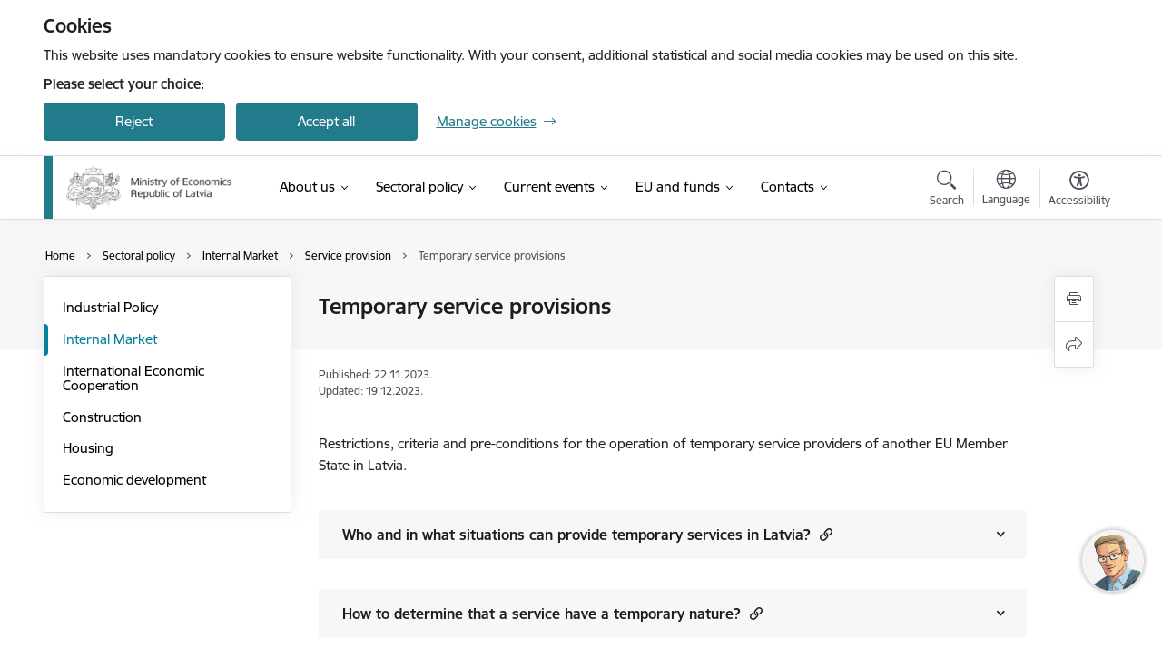

--- FILE ---
content_type: text/html; charset=UTF-8
request_url: https://www.em.gov.lv/en/temporary-service-provisions
body_size: 32301
content:
<!DOCTYPE html>
<html lang="en" dir="ltr" prefix="og: https://ogp.me/ns#" class="hidden">
  <head>
    <meta charset="utf-8" />
<script>window.dataLayer = window.dataLayer || [];function gtag(){dataLayer.push(arguments)};gtag("js", new Date());gtag("set", "developer_id.dMDhkMT", true);gtag("config", "G-9JCBMB3ECX", {"groups":"default","page_placeholder":"PLACEHOLDER_page_location","allow_ad_personalization_signals":false});</script>
<meta name="description" content="Restrictions, criteria and pre-conditions for the operation of temporary service providers of another EU Member State in Latvia." />
<link rel="canonical" href="https://www.em.gov.lv/en/temporary-service-provisions" />
<meta property="og:type" content="website" />
<meta property="og:url" content="https://www.em.gov.lv/en/temporary-service-provisions" />
<meta property="og:title" content="Temporary service provisions" />
<meta property="og:description" content="Restrictions, criteria and pre-conditions for the operation of temporary service providers of another EU Member State in Latvia." />
<meta name="twitter:card" content="summary_large_image" />
<meta name="twitter:description" content="Restrictions, criteria and pre-conditions for the operation of temporary service providers of another EU Member State in Latvia." />
<meta name="twitter:title" content="Temporary service provisions" />
<meta name="MobileOptimized" content="width" />
<meta name="HandheldFriendly" content="true" />
<meta name="viewport" content="width=device-width, initial-scale=1.0, minimum-scale=1.0" />
<link rel="preload" href="https://www.em.gov.lv/themes/custom/ministry/assets/fonts/webfonts/356EBC_27_0.woff2" as="font" crossorigin="" />
<link rel="preload" href="https://www.em.gov.lv/themes/custom/ministry/assets/fonts/webfonts/356EBC_2B_0.woff2" as="font" crossorigin="" />
<link rel="preload" href="https://www.em.gov.lv/themes/custom/ministry/assets/fonts/webfonts/356EBC_29_0.woff2" as="font" crossorigin="" />
<style>:root {--brand-color: #227B8B;--brand-color01: #05819C;--logo-color: #227B8B;}</style>
<style>#sliding-popup.sliding-popup-top { position: fixed; }</style>
<link rel="icon" href="/sites/em/files/ministrija_32x32px.png" type="image/png" />
<link rel="alternate" hreflang="en" href="https://www.em.gov.lv/en/temporary-service-provisions" />
<script src="/sites/em/files/eu_cookie_compliance/eu_cookie_compliance.script.js?t8vf2r" defer></script>
<script>window.a2a_config=window.a2a_config||{};a2a_config.callbacks=[];a2a_config.overlays=[];a2a_config.templates={};</script>

    <title>Temporary service provisions | Ekonomikas ministrija</title>
    <link rel="stylesheet" media="all" href="/sites/em/files/css/css_K77shSRiY4n5gT26urbCiEEo7T3MU-LFTvJ-nlPu74A.css" />
<link rel="stylesheet" media="all" href="/sites/em/files/css/css_9Q0cNVRtu1D_7_--9OQG3letlqPsE5Lrxj2rne3YUwY.css" />

    
  </head>
          
      <body data-theme="ekonomikas_ministrija" class="node-13041 node-type--basic-page theme-ministry type-basic_page role--anonymous with-subnav no-sidebar">
    <div id="skip">
      <a href="#content-area" class="visually-hidden focusable skip-link jump-to-main-navigation">
        Skip to page content
      </a>
    </div>
    
      <div class="dialog-off-canvas-main-canvas" data-off-canvas-main-canvas>
    <div class="spinner-border spinner-border-sm ajax-loader hide"></div>


  <!-- ___ MAIN CONTENT GRID LOGIC  -->
                
  
<!-- ___ /MAIN CONTENT GRID LOGIC  -->

<div class="layout-container">

  <!-- ______________________ HEADER _______________________ -->
  <div class="header-wrapper">
  <div id="cookie-element-wrap"></div>
      <header id="header">
      <div class="container">
        <div id="header-region">
            <div id="block-ministry-branding" class="block-system block-ministry-branding">
  
    
                <a href="/en" title="Ekonomikas ministrija" rel="home" class="site-logo logo-default" tabindex="0">
      <img src="/sites/em/files/logo_1_eng_0.png" alt="Ekonomikas ministrija" />
    </a>
  
              <a href="/en" title="Ekonomikas ministrija" rel="home" class="site-logo logo-white" tabindex="0">
      <img src="/sites/em/files/logo_4_eng_0.png" alt="Ekonomikas ministrija" />
    </a>
  
              <a href="/en" title="Ekonomikas ministrija" rel="home" class="site-logo logo-black" tabindex="0">
      <img src="/sites/em/files/logo_1_eng_0.png" alt="Ekonomikas ministrija" />
    </a>
  
              <a href="/en" title="Ekonomikas ministrija" rel="home" class="site-logo logo-yellow" tabindex="0">
      <img src="/sites/em/files/mazais-en_0.png" alt="Ekonomikas ministrija" />
    </a>
  
</div>
<div id="block-menucustomblock" class="settings-tray-editable block-menu-custom block-menucustomblock" data-drupal-settingstray="editable">
  
    
      


<nav class="navbar navbar-expand-xl" aria-label="Main navigation">
  <button class="navbar-toggler" type="button" data-toggle="collapse" data-target="#mobileMenuElement" aria-controls="mobileMenuElement" aria-expanded="false" aria-label="Toggle navigation">
    <span class="fal icon-bars"></span>
    <span class="menu-mobile-text d-none d-sm-block d-md-none d-flex justify-content-center flex-column">
        Menu
    </span>
  </button>

    <div class="menu-mobile-tab">
    <span class="fal icon-bars"></span>
    <span class="navbar-toggler-text">Menu</span>
  </div>

  <div class="collapse navbar-collapse" id="mobileMenuElement">
    <div id="menu-tree-main">

      <div id="menu-tree-mobile">
        <div id="menu-header">
          <div class="close-menu rounded-circle" data-toggle="collapse" data-target="#mobileMenuElement" aria-controls="mobileMenuElement" aria-expanded="false" aria-label="Toggle navigation">
            <span class="icon-times"></span>
          </div>
        </div>

        <div class="menu-mobile-current-title">
          <div class="menu-title"></div>
          <div class="back-menu">
            <div class="back-icon icon-level-back"></div>
            <div class="back-text">Back</div>
          </div>
          <div class="history-tree">
          </div>
        </div>

        <ul class="main-nav">
        </ul>

        <div class="placeholder-user-tools-language"></div>
        <div class="placeholder-user-tools-settings"></div>

        <ul id="nav-initial">
                      <li class=" has-children nav-item">
                              <a href="/en/about-us-0"   data-uuid="48a4c0e1-4817-4322-b871-89d76603fc2f" class="nav-link">
                  About us
                                  </a>
                <ul class="child-nav" data-uuid="48a4c0e1-4817-4322-b871-89d76603fc2f">
                                            <li data-uuid="f9e4a65b-d250-4694-b406-a45b5555d898" class="nav-item mobile-without-children">
      <a href="/en/management"   class="nav-link">
      Management
            </a>
    </li>
  
                                            <li data-uuid="8b7e261e-bf8b-40fe-b0db-3b54818aa024" class="nav-item mobile-without-children">
      <a href="/en/structure"   class="nav-link">
      Structure
            </a>
    </li>
  
                                            <li data-uuid="d4730aca-0981-48e1-89a6-53fa8ac54ba2" class="nav-item mobile-without-children">
      <a href="/en/node/2092"   class="nav-link">
      State-Owned Enterprises and Shares
            </a>
    </li>
  
                                            <li data-parent-uuid="5d2c7584-a072-4c2f-825a-89ddd8c16dad" class="has-children nav-item">
      <a href="/en/international-cooperation"   data-uuid="5d2c7584-a072-4c2f-825a-89ddd8c16dad" class="nav-link">
        International cooperation
              </a>
      <ul class="child-nav" data-uuid="5d2c7584-a072-4c2f-825a-89ddd8c16dad">
                        <li data-uuid="1bb7f896-68d2-4b9d-a254-7b7e0af9fc56" class="nav-item mobile-without-children">
      <a href="/en/participation-sectoral-international-organisations"   class="nav-link">
      Participation in sectoral international organisations
            </a>
    </li>
  
                        <li data-uuid="daa3f155-7654-4e1a-b392-e74a12274de2" class="nav-item mobile-without-children">
      <a href="/en/latvias-participation-oecd"   class="nav-link">
      Latvia&#039;s participation in the OECD
            </a>
    </li>
  
              </ul>
    </li>
  
                                            <li data-parent-uuid="b5f242e9-ab24-4215-a1e6-121cada61c4b" class="has-children nav-item">
      <a href="/en/projects"   data-uuid="b5f242e9-ab24-4215-a1e6-121cada61c4b" class="nav-link">
        Projects
              </a>
      <ul class="child-nav" data-uuid="b5f242e9-ab24-4215-a1e6-121cada61c4b">
                        <li data-uuid="6bcc481f-315e-4d31-adf7-93ff59d48996" class="nav-item mobile-without-children">
      <a href="/en/ibuy-foster-innovation-through-public-procurement"   class="nav-link">
      Interreg Europe project iBuy
            </a>
    </li>
  
                        <li data-parent-uuid="9293da7a-2a1a-4570-ba72-0c769000b999" class="has-children nav-item">
      <a href="/en/interreg-europe-project-clusters3"   data-uuid="9293da7a-2a1a-4570-ba72-0c769000b999" class="nav-link">
        Interreg Europe project CLUSTERS3
              </a>
      <ul class="child-nav" data-uuid="9293da7a-2a1a-4570-ba72-0c769000b999">
                        <li data-uuid="07ae6c47-8f3c-4144-b4e3-8da78e760239" class="nav-item mobile-without-children">
      <a href="/en/inter-comp-inno"   class="nav-link">
      INTER-COMP-INNO
            </a>
    </li>
  
              </ul>
    </li>
  
                        <li data-uuid="ea5bf57a-d108-4eb6-93e3-f3c350df3953" class="nav-item mobile-without-children">
      <a href="/en/node/372"   class="nav-link">
      Interreg Baltic Sea Region financed Policy Area “Energy” projects
            </a>
    </li>
  
                        <li data-uuid="071379d0-1d05-4bd9-8591-7cac3a3f8776" class="nav-item mobile-without-children">
      <a href="/en/commonact"   class="nav-link">
      CommonAct
            </a>
    </li>
  
              </ul>
    </li>
  
                                  </ul>
                          </li>
                      <li class="active-trail has-children nav-item">
                              <a href="/en/sectoral-policy-0"   data-uuid="c0dff348-65a8-4083-9787-1a263af7c983" class="nav-link">
                  Sectoral policy
                                  </a>
                <ul class="child-nav" data-uuid="c0dff348-65a8-4083-9787-1a263af7c983">
                                            <li data-parent-uuid="60226332-0a43-4058-882d-ffc7c6e3560e" class="has-children nav-item">
      <a href="/en/industrial-policy-0"   data-uuid="60226332-0a43-4058-882d-ffc7c6e3560e" class="nav-link">
        Industrial Policy
              </a>
      <ul class="child-nav" data-uuid="60226332-0a43-4058-882d-ffc7c6e3560e">
                        <li data-uuid="cb3499ed-6c90-4f10-ae67-c59a8b606174" class="nav-item mobile-without-children">
      <a href="/en/support-filming-foreign-films-and-organisation-large-publicevents-latvia"   class="nav-link">
      Support for the filming of foreign films and the organisation of large publicevents in Latvia
            </a>
    </li>
  
                        <li data-uuid="a00f4fc4-92db-49c9-94d0-7d1613add5f1" class="nav-item mobile-without-children">
      <a href="/en/innovation-policy"   class="nav-link">
      Innovation policy
            </a>
    </li>
  
                        <li data-parent-uuid="b21e93de-a5d0-4484-9782-e6b1a2dda5a4" class="has-children nav-item">
      <a href="/en/entrepreneurship"   data-uuid="b21e93de-a5d0-4484-9782-e6b1a2dda5a4" class="nav-link">
        Entrepreneurship
              </a>
      <ul class="child-nav" data-uuid="b21e93de-a5d0-4484-9782-e6b1a2dda5a4">
                        <li data-uuid="bcc0d519-26fb-4bbd-94dc-8b1897da925f" class="nav-item mobile-without-children">
      <a href="/en/node/1921"   class="nav-link">
      Business Environment
            </a>
    </li>
  
                        <li data-uuid="ec487077-a26e-4d0f-8870-68f614aa88bb" class="nav-item mobile-without-children">
      <a href="/en/export-credits"   class="nav-link">
      Export credits
            </a>
    </li>
  
                        <li data-uuid="9df71342-9226-4010-b904-fba299c10bb8" class="nav-item mobile-without-children">
      <a href="/en/promoting-entrepreneurship"   class="nav-link">
      Promoting entrepreneurship
            </a>
    </li>
  
                        <li data-uuid="a628ac89-0fd4-48a2-8875-b5012916174c" class="nav-item mobile-without-children">
      <a href="/en/support-start-ups-and-smes"   class="nav-link">
      Support for start-ups and SMEs
            </a>
    </li>
  
              </ul>
    </li>
  
                        <li data-parent-uuid="49f694ca-8304-4234-8d14-b6506d9c94ca" class="has-children nav-item">
      <a href="/en/investments"   data-uuid="49f694ca-8304-4234-8d14-b6506d9c94ca" class="nav-link">
        Investments
              </a>
      <ul class="child-nav" data-uuid="49f694ca-8304-4234-8d14-b6506d9c94ca">
                        <li data-uuid="9a618063-54db-4891-be9d-44e53c7e88c2" class="nav-item mobile-without-children">
      <a href="/en/green-channel"   class="nav-link">
      Green Channel
            </a>
    </li>
  
                        <li data-uuid="b6f9faa5-14e9-43df-89c0-aa7a859d638b" class="nav-item mobile-without-children">
      <a href="/en/tax-incentive-investments"   class="nav-link">
      Tax incentive for investments
            </a>
    </li>
  
              </ul>
    </li>
  
                        <li data-parent-uuid="8ae317c9-11d2-4ada-b4ec-a91605ffa0cf" class="has-children nav-item">
      <a href="/en/tourism"   data-uuid="8ae317c9-11d2-4ada-b4ec-a91605ffa0cf" class="nav-link">
        Tourism
              </a>
      <ul class="child-nav" data-uuid="8ae317c9-11d2-4ada-b4ec-a91605ffa0cf">
                        <li data-uuid="3eee15e0-926b-405a-8699-2f717f9933e2" class="nav-item mobile-without-children">
      <a href="/en/latvian-tourism-consultative-council"   class="nav-link">
      Latvian Tourism Consultative Council
            </a>
    </li>
  
                        <li data-uuid="6d29c43d-0696-4e9b-991c-b6db2e9e594c" class="nav-item mobile-without-children">
      <a href="/en/tourism-statistics"   class="nav-link">
      Tourism statistics
            </a>
    </li>
  
              </ul>
    </li>
  
                        <li data-uuid="d4518d27-7ee7-4f68-b9b4-777046fb64ac" class="nav-item mobile-without-children">
      <a href="/en/digitalization"   class="nav-link">
      Digitalization
            </a>
    </li>
  
                        <li data-uuid="b9522e36-0348-406f-bb35-5d1d91461827" class="nav-item mobile-without-children">
      <a href="/en/research-and-innovation-strategy-smart-specialization-ris3"   class="nav-link">
      Research and Innovation Strategy for Smart Specialization (RIS3)
            </a>
    </li>
  
                        <li data-uuid="6f5edc6b-ea66-43f7-a0aa-7e7131595c2c" class="nav-item mobile-without-children">
      <a href="/en/european-union-initiatives"   class="nav-link">
      European Union initiatives
            </a>
    </li>
  
                        <li data-uuid="2ef85295-e866-43ff-8594-d3a94775267d" class="nav-item mobile-without-children">
      <a href="/en/latvia-expo-2025-osaka"   class="nav-link">
      Latvia in Expo 2025 Osaka
            </a>
    </li>
  
                        <li data-uuid="b9c15913-fdb4-4064-a52d-98c3cf228198" class="nav-item mobile-without-children">
      <a href="/en/space-sector-latvia"   class="nav-link">
      Space Sector in Latvia
            </a>
    </li>
  
                        <li data-uuid="cf3381c3-5656-4197-a089-502d4d3387e8" class="nav-item mobile-without-children">
      <a href="/en/elwind"   class="nav-link">
      ELWIND 
            </a>
    </li>
  
                        <li data-uuid="b0a4b270-0185-465a-813a-a38cd38e032a" class="nav-item mobile-without-children">
      <a href="/en/state-research-program-innovation-fund-sectoral-research-program"   class="nav-link">
      State research program &quot;Innovation Fund - sectoral research program&quot;
            </a>
    </li>
  
                        <li data-uuid="3871d37b-b72c-4ea9-9276-4272559588ba" class="nav-item mobile-without-children">
      <a href="/en/innovation-procurement"   class="nav-link">
      Innovation procurement
            </a>
    </li>
  
                        <li data-parent-uuid="7ea202f0-cdb5-450f-b840-4f97f6a0d555" class="has-children nav-item">
      <a href="/en/clusters"   data-uuid="7ea202f0-cdb5-450f-b840-4f97f6a0d555" class="nav-link">
        Clusters
              </a>
      <ul class="child-nav" data-uuid="7ea202f0-cdb5-450f-b840-4f97f6a0d555">
                        <li data-uuid="56c80c25-72ee-465f-8673-5265c0971b44" class="nav-item mobile-without-children">
      <a href="/en/latvian-clusters"   class="nav-link">
      Latvian Clusters
            </a>
    </li>
  
                        <li data-uuid="d2f84948-c38d-4360-9a53-7d0d543c2f0c" class="nav-item mobile-without-children">
      <a href="/en/projects/interreg-europe-project-clusters3"   class="nav-link">
      Interreg Europe project CLUSTERS3
            </a>
    </li>
  
                        <li data-uuid="a50e3be5-aa08-40a1-a59a-65cf8a06f3cb" class="nav-item mobile-without-children">
      <a href="/en/european-cluster-collaboration-platform"   class="nav-link">
      The European Cluster Collaboration Platform
            </a>
    </li>
  
                        <li data-uuid="f0dec131-6164-4cf3-8943-e0b8d2cfeed9" class="nav-item mobile-without-children">
      <a href="/en/european-cluster-excellence-initiative"   class="nav-link">
      European Cluster Excellence Initiative
            </a>
    </li>
  
                        <li data-uuid="aa2bb0e3-aca2-4828-a262-468cb0290762" class="nav-item mobile-without-children">
      <a href="/en/tci-network"   class="nav-link">
      TCI Network
            </a>
    </li>
  
              </ul>
    </li>
  
              </ul>
    </li>
  
                                            <li data-parent-uuid="47555adf-2338-4dd6-a08d-26098a6baf1f" class="has-children nav-item">
      <a href="/en/internal-market"   data-uuid="47555adf-2338-4dd6-a08d-26098a6baf1f" class="nav-link">
        Internal Market
              </a>
      <ul class="child-nav" data-uuid="47555adf-2338-4dd6-a08d-26098a6baf1f">
                        <li data-uuid="a8428888-b542-4795-baaa-3a591f868cd7" class="nav-item mobile-without-children">
      <a href="/en/consumer-rights-and-trade"   class="nav-link">
      Consumer Rights and Trade
            </a>
    </li>
  
                        <li data-parent-uuid="f74ef021-6091-4087-9dc7-602a55370b17" class="has-children nav-item">
      <a href="/en/conformity-assessment-and-metrology"   data-uuid="f74ef021-6091-4087-9dc7-602a55370b17" class="nav-link">
        Conformity Assessment and Metrology
              </a>
      <ul class="child-nav" data-uuid="f74ef021-6091-4087-9dc7-602a55370b17">
                        <li data-uuid="efc93902-35a4-48ce-bcf9-96f35c630e43" class="nav-item mobile-without-children">
      <a href="/en/accreditation"   class="nav-link">
      Accreditation
            </a>
    </li>
  
                        <li data-uuid="50f93f12-b0ac-42ca-a7bf-29e7a942dd03" class="nav-item mobile-without-children">
      <a href="/en/dangerous-equipment"   class="nav-link">
      Dangerous equipment
            </a>
    </li>
  
                        <li data-uuid="02834fae-5f08-4964-8413-64cf03af2a14" class="nav-item mobile-without-children">
      <a href="/en/standardisation"   class="nav-link">
      Standardisation
            </a>
    </li>
  
                        <li data-uuid="81cf3483-e53e-435f-9ef6-b398c86dd9bc" class="nav-item mobile-without-children">
      <a href="/en/metrology"   class="nav-link">
      Metrology
            </a>
    </li>
  
                        <li data-uuid="c9a3c86f-32bf-4001-bada-6d66205086a4" class="nav-item mobile-without-children">
      <a href="/en/participation-international-organisations"   class="nav-link">
      Participation in International Organisations
            </a>
    </li>
  
              </ul>
    </li>
  
                        <li data-parent-uuid="f57d9dab-631d-45ac-8acc-4b255f87e071" class="has-children nav-item">
      <a href="/en/product-rules"   data-uuid="f57d9dab-631d-45ac-8acc-4b255f87e071" class="nav-link">
        Product Rules
              </a>
      <ul class="child-nav" data-uuid="f57d9dab-631d-45ac-8acc-4b255f87e071">
                        <li data-uuid="8580b154-8651-4413-85f0-e5ebde0287b5" class="nav-item mobile-without-children">
      <a href="/en/general-rules-products"   class="nav-link">
      General rules of products
            </a>
    </li>
  
                        <li data-uuid="b1f7c8cf-308a-4624-bb40-845a2171e193" class="nav-item mobile-without-children">
      <a href="/en/technical-regulations-products"   class="nav-link">
      Technical regulations of products
            </a>
    </li>
  
                        <li data-uuid="407a44a0-d620-472c-b70a-0d343518d4ca" class="nav-item mobile-without-children">
      <a href="/en/mutual-recognition-products"   class="nav-link">
      Mutual recognition of products
            </a>
    </li>
  
                        <li data-uuid="fb8fbd6b-6b03-4e62-ac1c-f07d63789a7f" class="nav-item mobile-without-children">
      <a href="/en/remedies"   class="nav-link">
      Remedies
            </a>
    </li>
  
                        <li data-uuid="58e7b972-3b00-4e2f-96dc-623ed1065a8b" class="nav-item mobile-without-children">
      <a href="/en/product-contact-point-and-competent-authorities"   class="nav-link">
      Product Contact Point and competent authorities
            </a>
    </li>
  
              </ul>
    </li>
  
                        <li data-uuid="986df5cd-d138-4340-8e8f-6a09f6ad0990" class="nav-item mobile-without-children">
      <a href="/en/contractual-rights-transactions"   class="nav-link">
      Contractual rights in transactions
            </a>
    </li>
  
              </ul>
    </li>
  
                                            <li data-parent-uuid="d8c4f1a2-09a2-4d89-9a74-ae4f8b2ce776" class="has-children nav-item">
      <a href="/en/international-economic-cooperation-0"   data-uuid="d8c4f1a2-09a2-4d89-9a74-ae4f8b2ce776" class="nav-link">
        International Economic Cooperation
              </a>
      <ul class="child-nav" data-uuid="d8c4f1a2-09a2-4d89-9a74-ae4f8b2ce776">
                        <li data-uuid="a0c3eca3-f760-428b-90ee-fe42cb2922fe" class="nav-item mobile-without-children">
      <a href="/en/bilateral-economic-cooperation-agreements"   class="nav-link">
      Bilateral economic cooperation agreements
            </a>
    </li>
  
              </ul>
    </li>
  
                                            <li data-parent-uuid="dc0de0b2-5b41-4800-94b2-e0ef6ae73214" class="has-children nav-item">
      <a href="/en/construction"   data-uuid="dc0de0b2-5b41-4800-94b2-e0ef6ae73214" class="nav-link">
        Construction
              </a>
      <ul class="child-nav" data-uuid="dc0de0b2-5b41-4800-94b2-e0ef6ae73214">
                        <li data-uuid="1d270de5-dc8d-4563-ac23-27823f8d2c2f" class="nav-item mobile-without-children">
      <a href="/en/regulatory-enactments"   class="nav-link">
      Regulatory Enactments
            </a>
    </li>
  
                        <li data-uuid="7eaa0f2c-aa44-4f06-b2b9-8004182cf604" class="nav-item mobile-without-children">
      <a href="/en/policy-planning-documents"   class="nav-link">
      Policy Planning Documents
            </a>
    </li>
  
                        <li data-uuid="6c3558c4-9bda-4673-92b5-c6cc3ea0c841" class="nav-item mobile-without-children">
      <a href="/en/establishment-construction-company-step-step"   class="nav-link">
      Establishment of Construction Company (step-by-step)
            </a>
    </li>
  
                        <li data-uuid="c3834973-e7ae-4984-b300-37d5518d89d2" class="nav-item mobile-without-children">
      <a href="/en/certification-building-specialists"   class="nav-link">
      Certification of Building Specialists
            </a>
    </li>
  
                        <li data-uuid="f647fbec-cc7d-4141-bec7-23f31969088c" class="nav-item mobile-without-children">
      <a href="/en/competence-institutions-field-construction"   class="nav-link">
      Competence of Institutions in the Field of Construction
            </a>
    </li>
  
                        <li data-uuid="262ef3ad-ac27-4b0e-9930-cf0104a9b13b" class="nav-item mobile-without-children">
      <a href="/en/insurance-construction"   class="nav-link">
      Insurance in Construction
            </a>
    </li>
  
                        <li data-uuid="3441f4a9-a413-477d-a82a-68a551003c99" class="nav-item mobile-without-children">
      <a href="/en/classification-construction-merchants"   class="nav-link">
      Classification of Construction Merchants
            </a>
    </li>
  
                        <li data-uuid="b9e8e85a-f32c-402d-8863-933c94fd9ebb" class="nav-item mobile-without-children">
      <a href="/en/regulation-circulation-construction-products"   class="nav-link">
      Regulation of Circulation of Construction Products
            </a>
    </li>
  
                        <li data-uuid="6878b335-8503-452b-9592-fa68225ca564" class="nav-item mobile-without-children">
      <a href="/en/european-technical-assessment"   class="nav-link">
      European Technical Assessment
            </a>
    </li>
  
                        <li data-uuid="e3934705-06cb-43aa-92cd-aa6fb8d10f68" class="nav-item mobile-without-children">
      <a href="/en/surveillance-market-construction-products"   class="nav-link">
      Surveillance of the Market of Construction Products
            </a>
    </li>
  
                        <li data-uuid="ef4db080-dc8f-4c23-aff3-d8f251d21705" class="nav-item mobile-without-children">
      <a href="/en/registers"   class="nav-link">
      Registers
            </a>
    </li>
  
                        <li data-uuid="30431fd4-a66c-40bb-8880-1fe1a9cda246" class="nav-item mobile-without-children">
      <a href="/en/construction-information-system-0"   class="nav-link">
      Construction Information System
            </a>
    </li>
  
              </ul>
    </li>
  
                                            <li data-parent-uuid="56a573a3-0623-4df3-aa9a-09d045d54cf9" class="has-children nav-item">
      <a href="/en/housing"   data-uuid="56a573a3-0623-4df3-aa9a-09d045d54cf9" class="nav-link">
        Housing
              </a>
      <ul class="child-nav" data-uuid="56a573a3-0623-4df3-aa9a-09d045d54cf9">
                        <li data-uuid="2e63f2e2-a342-4cf9-9a1e-d2c003fc82ea" class="nav-item mobile-without-children">
      <a href="/en/laws-and-regulations"   class="nav-link">
      Laws and Regulations
            </a>
    </li>
  
                        <li data-uuid="b8891ac4-88a1-4898-a7de-e82bdff27510" class="nav-item mobile-without-children">
      <a href="/en/register-administrators"   class="nav-link">
      Register of Administrators
            </a>
    </li>
  
                        <li data-uuid="b9abb228-b8ec-402c-ac02-9ba31f26d220" class="nav-item mobile-without-children">
      <a href="/en/energy-performance-buildings"   class="nav-link">
      Energy Performance of Buildings
            </a>
    </li>
  
              </ul>
    </li>
  
                                            <li data-parent-uuid="8ae058de-0f4d-4cfa-93ab-d406661df484" class="has-children nav-item">
      <a href="/en/economic-development"   data-uuid="8ae058de-0f4d-4cfa-93ab-d406661df484" class="nav-link">
        Economic development
              </a>
      <ul class="child-nav" data-uuid="8ae058de-0f4d-4cfa-93ab-d406661df484">
                        <li data-uuid="70603bc5-a9af-45ad-bd97-8e76efde6f7b" class="nav-item mobile-without-children">
      <a href="/en/productivity-and-competitiveness"   class="nav-link">
       Productivity and competitiveness
            </a>
    </li>
  
                        <li data-uuid="8612ffd3-e196-4682-98ad-4a52de7bc30f" class="nav-item mobile-without-children">
      <a href="/en/economic-transformation-barometer"   class="nav-link">
      Economic Transformation Barometer
            </a>
    </li>
  
                        <li data-parent-uuid="baa37f37-c2fc-45cd-8ba3-803a3b53281f" class="has-children nav-item">
      <a href="/en/economic-situation-0"   data-uuid="baa37f37-c2fc-45cd-8ba3-803a3b53281f" class="nav-link">
        Economic situation
              </a>
      <ul class="child-nav" data-uuid="baa37f37-c2fc-45cd-8ba3-803a3b53281f">
                        <li data-uuid="f20ab17b-662c-41d4-a829-348d1dcc904a" class="nav-item mobile-without-children">
      <a href="/en/macroeconomic-review-latvia-0"   class="nav-link">
      Macroeconomic Review of Latvia
            </a>
    </li>
  
                        <li data-uuid="1c30f59b-4544-4740-b3bd-4e63769f5e0e" class="nav-item mobile-without-children">
      <a href="/en/report-economic-development-latvia"   class="nav-link">
      Report on Economic Development of Latvia
            </a>
    </li>
  
                        <li data-uuid="a963944f-36d6-4488-998b-0fd07853f511" class="nav-item mobile-without-children">
      <a href="/en/oecd-economic-report-latvia"   class="nav-link">
      OECD Economic Report on Latvia
            </a>
    </li>
  
              </ul>
    </li>
  
                        <li data-uuid="9f251785-3924-49d6-a9ca-733aedf74aae" class="nav-item mobile-without-children">
      <a href="/en/foreign-trade-russia-belarus-and-ukraine"   class="nav-link">
      Foreign trade with Russia, Belarus and Ukraine
            </a>
    </li>
  
                        <li data-uuid="f7a38922-6881-4a5c-a9cb-a9d64858002a" class="nav-item mobile-without-children">
      <a href="/en/labour-market"   class="nav-link">
      Labour market
            </a>
    </li>
  
                        <li data-uuid="0ec98554-99d1-4503-8a6e-67d4985f3af6" class="nav-item mobile-without-children">
      <a href="/en/latvian-productivity-council"   class="nav-link">
      Latvian Productivity Council
            </a>
    </li>
  
                        <li data-uuid="d4b208ec-d063-444d-9048-ffd61d15303c" class="nav-item mobile-without-children">
      <a href="/en/researches"   class="nav-link">
      Researches
            </a>
    </li>
  
              </ul>
    </li>
  
                                  </ul>
                          </li>
                      <li class=" has-children nav-item">
                              <a href="/en/current-events"   data-uuid="0088e017-3287-4c14-9b89-d7518bad8122" class="nav-link">
                  Current events
                                  </a>
                <ul class="child-nav" data-uuid="0088e017-3287-4c14-9b89-d7518bad8122">
                                            <li data-uuid="c9def0e1-0e0e-4863-9e2e-2d7dc52f8a1e" class="nav-item mobile-without-children">
      <a href="/en/articles"   class="nav-link">
      News
            </a>
    </li>
  
                                            <li data-uuid="68541273-e725-4ee6-b2f8-7608700fff0b" class="nav-item mobile-without-children">
      <a href="/en/photos-and-videos-0"   class="nav-link">
      Photos and videos
            </a>
    </li>
  
                                            <li data-uuid="542636fa-fe7e-4f3a-a1b7-b585470b1368" class="nav-item mobile-without-children">
      <a href="/en/administration-state-basic-budget-programme-economic-development-programme"   class="nav-link">
      Request the refund of a temporary residence permit payment
            </a>
    </li>
  
                                  </ul>
                          </li>
                      <li class=" has-children nav-item">
                              <a href="/en/eu-and-funds"   data-uuid="1ea6b9b0-99ab-4e28-8b43-f59156dae9a8" class="nav-link">
                  EU and funds
                                  </a>
                <ul class="child-nav" data-uuid="1ea6b9b0-99ab-4e28-8b43-f59156dae9a8">
                                            <li data-parent-uuid="941af9ed-5437-4f03-8659-be9f1abd6fff" class="has-children nav-item">
      <a href="/en/latvia-eu-0"   data-uuid="941af9ed-5437-4f03-8659-be9f1abd6fff" class="nav-link">
        Latvia in the EU
              </a>
      <ul class="child-nav" data-uuid="941af9ed-5437-4f03-8659-be9f1abd6fff">
                        <li data-uuid="4ab739f4-6c0d-40d9-b259-78634bcb8ab7" class="nav-item mobile-without-children">
      <a href="/en/eu-single-market"   class="nav-link">
      Single Market Office
            </a>
    </li>
  
                        <li data-uuid="348fda30-e04b-4790-9deb-554d012f6edd" class="nav-item mobile-without-children">
      <a href="/en/european-semester"   class="nav-link">
      European Semester
            </a>
    </li>
  
              </ul>
    </li>
  
                                            <li data-uuid="aed090e0-b0ee-43c4-8cb0-401f132363b4" class="nav-item mobile-without-children">
      <a href="/en/eu-funds"   class="nav-link">
      EU funds
            </a>
    </li>
  
                                            <li data-uuid="988f5dc0-6a7c-4ac7-9893-68ce922236d1" class="nav-item mobile-without-children">
      <a href="/en/lets-live-warmer"   class="nav-link">
      Let&#039;s live warmer
            </a>
    </li>
  
                                  </ul>
                          </li>
                      <li class=" has-children nav-item">
                              <a href="/en/contacts-ministry"   data-uuid="3df1cab5-1e0c-465c-ac6e-bac38596f34d" class="nav-link">
                  Contacts
                                  </a>
                <ul class="child-nav" data-uuid="3df1cab5-1e0c-465c-ac6e-bac38596f34d">
                                            <li data-uuid="13af7ab0-fb35-4e3d-989f-84b3eac98fc8" class="nav-item mobile-without-children">
      <a href="/en/contacts-ministry"   class="nav-link">
      Contacts of Ministry
            </a>
    </li>
  
                                            <li data-uuid="81168b37-a287-486c-ba6f-f36341f3dd68" class="nav-item mobile-without-children">
      <a href="/en/employees"   class="nav-link">
      Employee contacts
            </a>
    </li>
  
                                  </ul>
                          </li>
                  </ul>

      </div>

      <div id="menu-footer">
        <div class="close-menu-bottom rounded-circle" data-toggle="collapse" data-target="#mobileMenuElement" aria-controls="mobileMenuElement" aria-expanded="false" aria-label="Toggle navigation">
          <span class="icon-times"></span>
        </div>
      </div>

      <div id="menu-tree-full" class="level-0">
        <ul class="main-nav">
                                              <li class=" has-children nav-item" data-menu-link="48a4c0e1-4817-4322-b871-89d76603fc2f">
            <a href="/en/about-us-0"  data-uuid="48a4c0e1-4817-4322-b871-89d76603fc2f"  class="nav-link">
              <span class="item-title" >About us</span>
              <span class="item-desc">The Ministry of Economics develop, organise and coordinate external economic, construction, energy, internal market, innovation development, commercial development, competitiveness development, housing, consumer protection, privatisation, industrial, standardisation and tourism policies, as well as structural economic policies.</span>
            </a>
                                                <ul class="child-nav" data-uuid="48a4c0e1-4817-4322-b871-89d76603fc2f">
                                                          <li data-parent-uuid="f9e4a65b-d250-4694-b406-a45b5555d898" class=" nav-item">
          <a href="/en/management"   data-uuid="f9e4a65b-d250-4694-b406-a45b5555d898" class="nav-link">
              <span class="item-title" >Management</span>
              <span class="item-desc">Information about the management of the Ministry of Economics.</span>
          </a>
          <ul class="child-nav" data-uuid="f9e4a65b-d250-4694-b406-a45b5555d898">
                      </ul>
      </li>
      
                                                          <li data-parent-uuid="8b7e261e-bf8b-40fe-b0db-3b54818aa024" class=" nav-item">
          <a href="/en/structure"   data-uuid="8b7e261e-bf8b-40fe-b0db-3b54818aa024" class="nav-link">
              <span class="item-title" >Structure</span>
              <span class="item-desc">Structure and contacts of the Ministry of Economics.</span>
          </a>
          <ul class="child-nav" data-uuid="8b7e261e-bf8b-40fe-b0db-3b54818aa024">
                      </ul>
      </li>
      
                                                          <li class="nav-item nav-list-item">
          <a href="/en/node/2092"  class="nav-link">
              <span class="item-title" >State-Owned Enterprises and Shares</span>
          </a>
      </li>
      
                                                          <li data-parent-uuid="5d2c7584-a072-4c2f-825a-89ddd8c16dad" class="has-children nav-item">
          <a href="/en/international-cooperation"   data-uuid="5d2c7584-a072-4c2f-825a-89ddd8c16dad" class="nav-link">
              <span class="item-title" >International cooperation</span>
              <span class="item-desc"></span>
          </a>
          <ul class="child-nav" data-uuid="5d2c7584-a072-4c2f-825a-89ddd8c16dad">
                                          <li class="nav-item nav-list-item">
          <a href="/en/participation-sectoral-international-organisations"  class="nav-link">
              <span class="item-title" >Participation in sectoral international organisations</span>
          </a>
      </li>
      
                                          <li class="nav-item nav-list-item">
          <a href="/en/latvias-participation-oecd"  class="nav-link">
              <span class="item-title" >Latvia&#039;s participation in the OECD</span>
          </a>
      </li>
      
                      </ul>
      </li>
      
                                                          <li data-parent-uuid="b5f242e9-ab24-4215-a1e6-121cada61c4b" class="has-children nav-item">
          <a href="/en/projects"   data-uuid="b5f242e9-ab24-4215-a1e6-121cada61c4b" class="nav-link">
              <span class="item-title" >Projects</span>
              <span class="item-desc">Information regarding the projects implemented by the Ministry of Economics.</span>
          </a>
          <ul class="child-nav" data-uuid="b5f242e9-ab24-4215-a1e6-121cada61c4b">
                                          <li class="nav-item nav-list-item">
          <a href="/en/ibuy-foster-innovation-through-public-procurement"  class="nav-link">
              <span class="item-title" >Interreg Europe project iBuy</span>
          </a>
      </li>
      
                                          <li data-parent-uuid="9293da7a-2a1a-4570-ba72-0c769000b999" class="has-children nav-item">
          <a href="/en/interreg-europe-project-clusters3"   data-uuid="9293da7a-2a1a-4570-ba72-0c769000b999" class="nav-link">
              <span class="item-title" >Interreg Europe project CLUSTERS3</span>
              <span class="item-desc"></span>
          </a>
          <ul class="child-nav" data-uuid="9293da7a-2a1a-4570-ba72-0c769000b999">
                                          <li class="nav-item nav-list-item">
          <a href="/en/inter-comp-inno"  class="nav-link">
              <span class="item-title" >INTER-COMP-INNO</span>
          </a>
      </li>
      
                      </ul>
      </li>
      
                                          <li class="nav-item nav-list-item">
          <a href="/en/node/372"  class="nav-link">
              <span class="item-title" >Interreg Baltic Sea Region financed Policy Area “Energy” projects</span>
          </a>
      </li>
      
                                          <li class="nav-item nav-list-item">
          <a href="/en/commonact"  class="nav-link">
              <span class="item-title" >CommonAct</span>
          </a>
      </li>
      
                      </ul>
      </li>
      
                                      </ul>
                                          </li>
                                              <li class="active-trail has-children nav-item" data-menu-link="c0dff348-65a8-4083-9787-1a263af7c983">
            <a href="/en/sectoral-policy-0"  data-uuid="c0dff348-65a8-4083-9787-1a263af7c983"  class="nav-link">
              <span class="item-title" >Sectoral policy</span>
              <span class="item-desc">The Ministry of Economics develop, organise and coordinate external economic, construction, energy, internal market, innovation development, commercial development, competitiveness development, housing, consumer protection, privatisation, industrial, standardisation and tourism policies, as well as structural economic policies.</span>
            </a>
                                                <ul class="child-nav" data-uuid="c0dff348-65a8-4083-9787-1a263af7c983">
                                                          <li data-parent-uuid="60226332-0a43-4058-882d-ffc7c6e3560e" class="has-children nav-item">
          <a href="/en/industrial-policy-0"   data-uuid="60226332-0a43-4058-882d-ffc7c6e3560e" class="nav-link">
              <span class="item-title" >Industrial Policy</span>
              <span class="item-desc"></span>
          </a>
          <ul class="child-nav" data-uuid="60226332-0a43-4058-882d-ffc7c6e3560e">
                                          <li class="nav-item nav-list-item">
          <a href="/en/support-filming-foreign-films-and-organisation-large-publicevents-latvia"  class="nav-link">
              <span class="item-title" >Support for the filming of foreign films and the organisation of large publicevents in Latvia</span>
          </a>
      </li>
      
                                          <li class="nav-item nav-list-item">
          <a href="/en/innovation-policy"  class="nav-link">
              <span class="item-title" >Innovation policy</span>
          </a>
      </li>
      
                                          <li data-parent-uuid="b21e93de-a5d0-4484-9782-e6b1a2dda5a4" class="has-children nav-item">
          <a href="/en/entrepreneurship"   data-uuid="b21e93de-a5d0-4484-9782-e6b1a2dda5a4" class="nav-link">
              <span class="item-title" >Entrepreneurship</span>
              <span class="item-desc"></span>
          </a>
          <ul class="child-nav" data-uuid="b21e93de-a5d0-4484-9782-e6b1a2dda5a4">
                                          <li class="nav-item nav-list-item">
          <a href="/en/node/1921"  class="nav-link">
              <span class="item-title" >Business Environment</span>
          </a>
      </li>
      
                                          <li class="nav-item nav-list-item">
          <a href="/en/export-credits"  class="nav-link">
              <span class="item-title" >Export credits</span>
          </a>
      </li>
      
                                          <li class="nav-item nav-list-item">
          <a href="/en/promoting-entrepreneurship"  class="nav-link">
              <span class="item-title" >Promoting entrepreneurship</span>
          </a>
      </li>
      
                                          <li class="nav-item nav-list-item">
          <a href="/en/support-start-ups-and-smes"  class="nav-link">
              <span class="item-title" >Support for start-ups and SMEs</span>
          </a>
      </li>
      
                      </ul>
      </li>
      
                                          <li data-parent-uuid="49f694ca-8304-4234-8d14-b6506d9c94ca" class="has-children nav-item">
          <a href="/en/investments"   data-uuid="49f694ca-8304-4234-8d14-b6506d9c94ca" class="nav-link">
              <span class="item-title" >Investments</span>
              <span class="item-desc"></span>
          </a>
          <ul class="child-nav" data-uuid="49f694ca-8304-4234-8d14-b6506d9c94ca">
                                          <li class="nav-item nav-list-item">
          <a href="/en/green-channel"  class="nav-link">
              <span class="item-title" >Green Channel</span>
          </a>
      </li>
      
                                          <li class="nav-item nav-list-item">
          <a href="/en/tax-incentive-investments"  class="nav-link">
              <span class="item-title" >Tax incentive for investments</span>
          </a>
      </li>
      
                      </ul>
      </li>
      
                                          <li data-parent-uuid="8ae317c9-11d2-4ada-b4ec-a91605ffa0cf" class="has-children nav-item">
          <a href="/en/tourism"   data-uuid="8ae317c9-11d2-4ada-b4ec-a91605ffa0cf" class="nav-link">
              <span class="item-title" >Tourism</span>
              <span class="item-desc"></span>
          </a>
          <ul class="child-nav" data-uuid="8ae317c9-11d2-4ada-b4ec-a91605ffa0cf">
                                          <li class="nav-item nav-list-item">
          <a href="/en/latvian-tourism-consultative-council"  class="nav-link">
              <span class="item-title" >Latvian Tourism Consultative Council</span>
          </a>
      </li>
      
                                          <li class="nav-item nav-list-item">
          <a href="/en/tourism-statistics"  class="nav-link">
              <span class="item-title" >Tourism statistics</span>
          </a>
      </li>
      
                      </ul>
      </li>
      
                                          <li class="nav-item nav-list-item">
          <a href="/en/digitalization"  class="nav-link">
              <span class="item-title" >Digitalization</span>
          </a>
      </li>
      
                                          <li class="nav-item nav-list-item">
          <a href="/en/research-and-innovation-strategy-smart-specialization-ris3"  class="nav-link">
              <span class="item-title" >Research and Innovation Strategy for Smart Specialization (RIS3)</span>
          </a>
      </li>
      
                                          <li class="nav-item nav-list-item">
          <a href="/en/european-union-initiatives"  class="nav-link">
              <span class="item-title" >European Union initiatives</span>
          </a>
      </li>
      
                                          <li class="nav-item nav-list-item">
          <a href="/en/latvia-expo-2025-osaka"  class="nav-link">
              <span class="item-title" >Latvia in Expo 2025 Osaka</span>
          </a>
      </li>
      
                                          <li class="nav-item nav-list-item">
          <a href="/en/space-sector-latvia"  class="nav-link">
              <span class="item-title" >Space Sector in Latvia</span>
          </a>
      </li>
      
                                          <li class="nav-item nav-list-item">
          <a href="/en/elwind"  class="nav-link">
              <span class="item-title" >ELWIND </span>
          </a>
      </li>
      
                                          <li class="nav-item nav-list-item">
          <a href="/en/state-research-program-innovation-fund-sectoral-research-program"  class="nav-link">
              <span class="item-title" >State research program &quot;Innovation Fund - sectoral research program&quot;</span>
          </a>
      </li>
      
                                          <li class="nav-item nav-list-item">
          <a href="/en/innovation-procurement"  class="nav-link">
              <span class="item-title" >Innovation procurement</span>
          </a>
      </li>
      
                                          <li data-parent-uuid="7ea202f0-cdb5-450f-b840-4f97f6a0d555" class="has-children nav-item">
          <a href="/en/clusters"   data-uuid="7ea202f0-cdb5-450f-b840-4f97f6a0d555" class="nav-link">
              <span class="item-title" >Clusters</span>
              <span class="item-desc"></span>
          </a>
          <ul class="child-nav" data-uuid="7ea202f0-cdb5-450f-b840-4f97f6a0d555">
                                          <li class="nav-item nav-list-item">
          <a href="/en/latvian-clusters"  class="nav-link">
              <span class="item-title" >Latvian Clusters</span>
          </a>
      </li>
      
                                          <li class="nav-item nav-list-item">
          <a href="/en/projects/interreg-europe-project-clusters3"  class="nav-link">
              <span class="item-title" >Interreg Europe project CLUSTERS3</span>
          </a>
      </li>
      
                                          <li class="nav-item nav-list-item">
          <a href="/en/european-cluster-collaboration-platform"  class="nav-link">
              <span class="item-title" >The European Cluster Collaboration Platform</span>
          </a>
      </li>
      
                                          <li class="nav-item nav-list-item">
          <a href="/en/european-cluster-excellence-initiative"  class="nav-link">
              <span class="item-title" >European Cluster Excellence Initiative</span>
          </a>
      </li>
      
                                          <li class="nav-item nav-list-item">
          <a href="/en/tci-network"  class="nav-link">
              <span class="item-title" >TCI Network</span>
          </a>
      </li>
      
                      </ul>
      </li>
      
                      </ul>
      </li>
      
                                                          <li data-parent-uuid="47555adf-2338-4dd6-a08d-26098a6baf1f" class="has-children nav-item">
          <a href="/en/internal-market"   data-uuid="47555adf-2338-4dd6-a08d-26098a6baf1f" class="nav-link">
              <span class="item-title" >Internal Market</span>
              <span class="item-desc"></span>
          </a>
          <ul class="child-nav" data-uuid="47555adf-2338-4dd6-a08d-26098a6baf1f">
                                          <li class="nav-item nav-list-item">
          <a href="/en/consumer-rights-and-trade"  class="nav-link">
              <span class="item-title" >Consumer Rights and Trade</span>
          </a>
      </li>
      
                                          <li data-parent-uuid="f74ef021-6091-4087-9dc7-602a55370b17" class="has-children nav-item">
          <a href="/en/conformity-assessment-and-metrology"   data-uuid="f74ef021-6091-4087-9dc7-602a55370b17" class="nav-link">
              <span class="item-title" >Conformity Assessment and Metrology</span>
              <span class="item-desc"></span>
          </a>
          <ul class="child-nav" data-uuid="f74ef021-6091-4087-9dc7-602a55370b17">
                                          <li class="nav-item nav-list-item">
          <a href="/en/accreditation"  class="nav-link">
              <span class="item-title" >Accreditation</span>
          </a>
      </li>
      
                                          <li class="nav-item nav-list-item">
          <a href="/en/dangerous-equipment"  class="nav-link">
              <span class="item-title" >Dangerous equipment</span>
          </a>
      </li>
      
                                          <li class="nav-item nav-list-item">
          <a href="/en/standardisation"  class="nav-link">
              <span class="item-title" >Standardisation</span>
          </a>
      </li>
      
                                          <li class="nav-item nav-list-item">
          <a href="/en/metrology"  class="nav-link">
              <span class="item-title" >Metrology</span>
          </a>
      </li>
      
                                          <li class="nav-item nav-list-item">
          <a href="/en/participation-international-organisations"  class="nav-link">
              <span class="item-title" >Participation in International Organisations</span>
          </a>
      </li>
      
                      </ul>
      </li>
      
                                          <li data-parent-uuid="f57d9dab-631d-45ac-8acc-4b255f87e071" class="has-children nav-item">
          <a href="/en/product-rules"   data-uuid="f57d9dab-631d-45ac-8acc-4b255f87e071" class="nav-link">
              <span class="item-title" >Product Rules</span>
              <span class="item-desc"></span>
          </a>
          <ul class="child-nav" data-uuid="f57d9dab-631d-45ac-8acc-4b255f87e071">
                                          <li class="nav-item nav-list-item">
          <a href="/en/general-rules-products"  class="nav-link">
              <span class="item-title" >General rules of products</span>
          </a>
      </li>
      
                                          <li class="nav-item nav-list-item">
          <a href="/en/technical-regulations-products"  class="nav-link">
              <span class="item-title" >Technical regulations of products</span>
          </a>
      </li>
      
                                          <li class="nav-item nav-list-item">
          <a href="/en/mutual-recognition-products"  class="nav-link">
              <span class="item-title" >Mutual recognition of products</span>
          </a>
      </li>
      
                                          <li class="nav-item nav-list-item">
          <a href="/en/remedies"  class="nav-link">
              <span class="item-title" >Remedies</span>
          </a>
      </li>
      
                                          <li class="nav-item nav-list-item">
          <a href="/en/product-contact-point-and-competent-authorities"  class="nav-link">
              <span class="item-title" >Product Contact Point and competent authorities</span>
          </a>
      </li>
      
                      </ul>
      </li>
      
                                          <li class="nav-item nav-list-item">
          <a href="/en/contractual-rights-transactions"  class="nav-link">
              <span class="item-title" >Contractual rights in transactions</span>
          </a>
      </li>
      
                      </ul>
      </li>
      
                                                          <li data-parent-uuid="d8c4f1a2-09a2-4d89-9a74-ae4f8b2ce776" class="has-children nav-item">
          <a href="/en/international-economic-cooperation-0"   data-uuid="d8c4f1a2-09a2-4d89-9a74-ae4f8b2ce776" class="nav-link">
              <span class="item-title" >International Economic Cooperation</span>
              <span class="item-desc"></span>
          </a>
          <ul class="child-nav" data-uuid="d8c4f1a2-09a2-4d89-9a74-ae4f8b2ce776">
                                          <li class="nav-item nav-list-item">
          <a href="/en/bilateral-economic-cooperation-agreements"  class="nav-link">
              <span class="item-title" >Bilateral economic cooperation agreements</span>
          </a>
      </li>
      
                      </ul>
      </li>
      
                                                          <li data-parent-uuid="dc0de0b2-5b41-4800-94b2-e0ef6ae73214" class="has-children nav-item">
          <a href="/en/construction"   data-uuid="dc0de0b2-5b41-4800-94b2-e0ef6ae73214" class="nav-link">
              <span class="item-title" >Construction</span>
              <span class="item-desc"></span>
          </a>
          <ul class="child-nav" data-uuid="dc0de0b2-5b41-4800-94b2-e0ef6ae73214">
                                          <li class="nav-item nav-list-item">
          <a href="/en/regulatory-enactments"  class="nav-link">
              <span class="item-title" >Regulatory Enactments</span>
          </a>
      </li>
      
                                          <li class="nav-item nav-list-item">
          <a href="/en/policy-planning-documents"  class="nav-link">
              <span class="item-title" >Policy Planning Documents</span>
          </a>
      </li>
      
                                          <li class="nav-item nav-list-item">
          <a href="/en/establishment-construction-company-step-step"  class="nav-link">
              <span class="item-title" >Establishment of Construction Company (step-by-step)</span>
          </a>
      </li>
      
                                          <li class="nav-item nav-list-item">
          <a href="/en/certification-building-specialists"  class="nav-link">
              <span class="item-title" >Certification of Building Specialists</span>
          </a>
      </li>
      
                                          <li class="nav-item nav-list-item">
          <a href="/en/competence-institutions-field-construction"  class="nav-link">
              <span class="item-title" >Competence of Institutions in the Field of Construction</span>
          </a>
      </li>
      
                                          <li class="nav-item nav-list-item">
          <a href="/en/insurance-construction"  class="nav-link">
              <span class="item-title" >Insurance in Construction</span>
          </a>
      </li>
      
                                          <li class="nav-item nav-list-item">
          <a href="/en/classification-construction-merchants"  class="nav-link">
              <span class="item-title" >Classification of Construction Merchants</span>
          </a>
      </li>
      
                                          <li class="nav-item nav-list-item">
          <a href="/en/regulation-circulation-construction-products"  class="nav-link">
              <span class="item-title" >Regulation of Circulation of Construction Products</span>
          </a>
      </li>
      
                                          <li class="nav-item nav-list-item">
          <a href="/en/european-technical-assessment"  class="nav-link">
              <span class="item-title" >European Technical Assessment</span>
          </a>
      </li>
      
                                          <li class="nav-item nav-list-item">
          <a href="/en/surveillance-market-construction-products"  class="nav-link">
              <span class="item-title" >Surveillance of the Market of Construction Products</span>
          </a>
      </li>
      
                                          <li class="nav-item nav-list-item">
          <a href="/en/registers"  class="nav-link">
              <span class="item-title" >Registers</span>
          </a>
      </li>
      
                                          <li class="nav-item nav-list-item">
          <a href="/en/construction-information-system-0"  class="nav-link">
              <span class="item-title" >Construction Information System</span>
          </a>
      </li>
      
                      </ul>
      </li>
      
                                                          <li data-parent-uuid="56a573a3-0623-4df3-aa9a-09d045d54cf9" class="has-children nav-item">
          <a href="/en/housing"   data-uuid="56a573a3-0623-4df3-aa9a-09d045d54cf9" class="nav-link">
              <span class="item-title" >Housing</span>
              <span class="item-desc"></span>
          </a>
          <ul class="child-nav" data-uuid="56a573a3-0623-4df3-aa9a-09d045d54cf9">
                                          <li class="nav-item nav-list-item">
          <a href="/en/laws-and-regulations"  class="nav-link">
              <span class="item-title" >Laws and Regulations</span>
          </a>
      </li>
      
                                          <li class="nav-item nav-list-item">
          <a href="/en/register-administrators"  class="nav-link">
              <span class="item-title" >Register of Administrators</span>
          </a>
      </li>
      
                                          <li class="nav-item nav-list-item">
          <a href="/en/energy-performance-buildings"  class="nav-link">
              <span class="item-title" >Energy Performance of Buildings</span>
          </a>
      </li>
      
                      </ul>
      </li>
      
                                                          <li data-parent-uuid="8ae058de-0f4d-4cfa-93ab-d406661df484" class="has-children nav-item">
          <a href="/en/economic-development"   data-uuid="8ae058de-0f4d-4cfa-93ab-d406661df484" class="nav-link">
              <span class="item-title" >Economic development</span>
              <span class="item-desc"></span>
          </a>
          <ul class="child-nav" data-uuid="8ae058de-0f4d-4cfa-93ab-d406661df484">
                                          <li class="nav-item nav-list-item">
          <a href="/en/productivity-and-competitiveness"  class="nav-link">
              <span class="item-title" > Productivity and competitiveness</span>
          </a>
      </li>
      
                                          <li class="nav-item nav-list-item">
          <a href="/en/economic-transformation-barometer"  class="nav-link">
              <span class="item-title" >Economic Transformation Barometer</span>
          </a>
      </li>
      
                                          <li data-parent-uuid="baa37f37-c2fc-45cd-8ba3-803a3b53281f" class="has-children nav-item">
          <a href="/en/economic-situation-0"   data-uuid="baa37f37-c2fc-45cd-8ba3-803a3b53281f" class="nav-link">
              <span class="item-title" >Economic situation</span>
              <span class="item-desc"></span>
          </a>
          <ul class="child-nav" data-uuid="baa37f37-c2fc-45cd-8ba3-803a3b53281f">
                                          <li class="nav-item nav-list-item">
          <a href="/en/macroeconomic-review-latvia-0"  class="nav-link">
              <span class="item-title" >Macroeconomic Review of Latvia</span>
          </a>
      </li>
      
                                          <li class="nav-item nav-list-item">
          <a href="/en/report-economic-development-latvia"  class="nav-link">
              <span class="item-title" >Report on Economic Development of Latvia</span>
          </a>
      </li>
      
                                          <li class="nav-item nav-list-item">
          <a href="/en/oecd-economic-report-latvia"  class="nav-link">
              <span class="item-title" >OECD Economic Report on Latvia</span>
          </a>
      </li>
      
                      </ul>
      </li>
      
                                          <li class="nav-item nav-list-item">
          <a href="/en/foreign-trade-russia-belarus-and-ukraine"  class="nav-link">
              <span class="item-title" >Foreign trade with Russia, Belarus and Ukraine</span>
          </a>
      </li>
      
                                          <li class="nav-item nav-list-item">
          <a href="/en/labour-market"  class="nav-link">
              <span class="item-title" >Labour market</span>
          </a>
      </li>
      
                                          <li class="nav-item nav-list-item">
          <a href="/en/latvian-productivity-council"  class="nav-link">
              <span class="item-title" >Latvian Productivity Council</span>
          </a>
      </li>
      
                                          <li class="nav-item nav-list-item">
          <a href="/en/researches"  class="nav-link">
              <span class="item-title" >Researches</span>
          </a>
      </li>
      
                      </ul>
      </li>
      
                                      </ul>
                                          </li>
                                              <li class=" has-children nav-item" data-menu-link="0088e017-3287-4c14-9b89-d7518bad8122">
            <a href="/en/current-events"  data-uuid="0088e017-3287-4c14-9b89-d7518bad8122"  class="nav-link">
              <span class="item-title" >Current events</span>
              <span class="item-desc">The news on the Ministrie`s activities, as well as photo and video galleries.</span>
            </a>
                                                <ul class="child-nav" data-uuid="0088e017-3287-4c14-9b89-d7518bad8122">
                                                          <li class="nav-item nav-list-item">
          <a href="/en/articles"  class="nav-link">
              <span class="item-title" >News</span>
          </a>
      </li>
      
                                                          <li class="nav-item nav-list-item">
          <a href="/en/photos-and-videos-0"  class="nav-link">
              <span class="item-title" >Photos and videos</span>
          </a>
      </li>
      
                                                          <li class="nav-item nav-list-item">
          <a href="/en/administration-state-basic-budget-programme-economic-development-programme"  class="nav-link">
              <span class="item-title" >Request the refund of a temporary residence permit payment</span>
          </a>
      </li>
      
                                      </ul>
                                          </li>
                                              <li class=" has-children nav-item" data-menu-link="1ea6b9b0-99ab-4e28-8b43-f59156dae9a8">
            <a href="/en/eu-and-funds"  data-uuid="1ea6b9b0-99ab-4e28-8b43-f59156dae9a8"  class="nav-link">
              <span class="item-title" >EU and funds</span>
              <span class="item-desc">Information on the policy areas in which the Ministry of Economics participates in the EU decision making.</span>
            </a>
                                                <ul class="child-nav" data-uuid="1ea6b9b0-99ab-4e28-8b43-f59156dae9a8">
                                                          <li data-parent-uuid="941af9ed-5437-4f03-8659-be9f1abd6fff" class="has-children nav-item">
          <a href="/en/latvia-eu-0"   data-uuid="941af9ed-5437-4f03-8659-be9f1abd6fff" class="nav-link">
              <span class="item-title" >Latvia in the EU</span>
              <span class="item-desc"></span>
          </a>
          <ul class="child-nav" data-uuid="941af9ed-5437-4f03-8659-be9f1abd6fff">
                                          <li class="nav-item nav-list-item">
          <a href="/en/eu-single-market"  class="nav-link">
              <span class="item-title" >Single Market Office</span>
          </a>
      </li>
      
                                          <li class="nav-item nav-list-item">
          <a href="/en/european-semester"  class="nav-link">
              <span class="item-title" >European Semester</span>
          </a>
      </li>
      
                      </ul>
      </li>
      
                                                          <li class="nav-item nav-list-item">
          <a href="/en/eu-funds"  class="nav-link">
              <span class="item-title" >EU funds</span>
          </a>
      </li>
      
                                                          <li class="nav-item nav-list-item">
          <a href="/en/lets-live-warmer"  class="nav-link">
              <span class="item-title" >Let&#039;s live warmer</span>
          </a>
      </li>
      
                                      </ul>
                                          </li>
                                              <li class=" has-children nav-item" data-menu-link="3df1cab5-1e0c-465c-ac6e-bac38596f34d">
            <a href="/en/contacts-ministry"  data-uuid="3df1cab5-1e0c-465c-ac6e-bac38596f34d"  class="nav-link">
              <span class="item-title" >Contacts</span>
              <span class="item-desc"></span>
            </a>
                                                  <ul class="contacts-nav">
                    <li class="contacts-item institution_contacts">
                              <span class="item-title">
                   <a href="/en/contacts-ministry"  >Contacts of Ministry</a></span>

                
                <div class="contact-info">
                                    <span class="phone"><a href="tel:+371 67013100" aria-label="Phone number: +371 67013100">+371 67013100</a>
                          </span>
            
    
            <span class="email"><span class="spamspan"><span class="u">pasts</span> [at] <span class="d">em.gov.lv</span></span></span>
    
            <span class="location"><a href="/en" data-latitude="507450" data-longitude="312706" class="geo-location-url" target="_blank">Brīvības street 55, Riga, LV - 1519</a></span>
    
        <div class="e-address-small d-flex">
        <a href="https://latvija.gov.lv/KDV/Write/NewMessage?address=_DEFAULT@90000086008"
           data-external-link="TRUE"
           target="_blank"
           aria-describedby="tooltip-eaddress-httpslatvijagovlvkdvwritenewmessageaddress-default90000086008">
            E-address
        </a>
                                            

<div class="c_tooltip ">
  <a
    href="#"
    aria-label="More information"
    class="c_tooltip-btn icon-information"
    aria-describedby="tooltip-eaddress-httpslatvijagovlvkdvwritenewmessageaddress-default90000086008"
    aria-expanded="false"
  >
      </a>
  <div
    class="c_tooltip-text "
    id="tooltip-eaddress-httpslatvijagovlvkdvwritenewmessageaddress-default90000086008"
    role="tooltip"
    aria-live="polite"
    hidden
  >
    <button type="button" class="icon-times close-tooltip" aria-label="Close"></button>
    <div class="c_tooltip-text__content">
      E-address or official electronic address, is a personalized mailbox on the <a data-external-link='TRUE' href='https://latvija.gov.lv/KDV/Mailbox/'>Latvija.gov.lv</a> portal for secure communication with institution.
    </div>
  </div>
</div>
            </div>
</div>
                <a href="/en/contacts-ministry" class="nav-link">Read more</a>

                        </li>
                <li class="contacts-item regular_contacts">
                              <span class="item-title">
                   <a href="/en/employees"  >Employee contacts</a></span>
                <span class="item-desc"></span>
                <a href="/en/employees"   class="nav-link">Read more</a>
                        </li>
            </ul>

                                          </li>
                  </ul>
      </div>


    </div>
  </div>
  <div class="mobile-nav-overlay"></div>
</nav>

<div id="menu-full-sublevel-outer-wrapper">
  <div id="menu-full-sublevel-inner-wrapper">
    <div id="menu-full-sublevel">
      <div class="scrollbar-inner">
        <div class="sublevel-contacts"></div>
      </div>
      <div class="sublevel-container">
        <div class="level-1 scrollbar-inner"></div>
        <div class="level-2 scrollbar-inner"></div>
      </div>
      <div class="sublevel-info-container scrollbar-inner">
        <div class="sublevel-content">
          <div class="title"></div>
          <div class="description"></div>
          <div class="read-more-url"></div>
        </div>
        <div class="level-3"></div>
      </div>
    </div>
  </div>
  <div tabindex="0" aria-label="Close menu" class="menu-full-close">
      <span class="icon-times-circle"></span>
      <span class="close-text">Close</span>
  </div>
</div>



  </div>



                      <div id="user-tools-region">
              <div class="user-tools-wrapper">
                <div role="search" id="block-searchheaderblock" class="settings-tray-editable block-custom-search block-searchheaderblock" data-drupal-settingstray="editable">
  
    
      <div id="user-tools-search" data-toggle="collapse" data-target="#header-search" aria-expanded="false" aria-controls="header-search">
    <button aria-label="Open search modal" class="search-link">
        <span class="fal icon-search"> </span>
        <span class="ut-text">Search</span>
    </button>
</div>

  </div>

  <div class="language-switcher-language-url settings-tray-editable" id="block-valoduparsledzejs" role="navigation" data-drupal-settingstray="editable" aria-label="Language switcher">
          
<div id="user-tools-lang">
    <button type="button" class="lang-switcher" aria-label="Open menu to change sites language" aria-expanded="false" aria-controls="lang-options">
        <span class="fal icon-globe"> </span>
        <span class="ut-text" lang="en">Language</span>
    </button>
</div>

<div class="lang-options" id="lang-options">
    
  


  <ul class="links nav">
    <li hreflang="en" data-drupal-link-system-path="node/13041" class="nav-item is-active"><a href="/en/temporary-service-provisions" class="language-link is-active" hreflang="en" data-drupal-link-system-path="node/13041">English</a></li><li hreflang="lv" data-drupal-link-system-path="&lt;front&gt;" class="nav-item"><a href="/lv" class="language-link" hreflang="lv" data-drupal-link-system-path="&lt;front&gt;">Latviešu</a></li><li></li>  </ul>

</div>

      </div>
<div role="navigation" aria-label="Accessibility" id="block-accessibilityheader" class="settings-tray-editable block-theme-settings block-accessibilityheader" data-drupal-settingstray="editable">
  
    
      <div class="accessibility-header-container">
  <div id="user-tools-accessibility">
      <button class="search-link accessibility-link" aria-label="Open menu to change font size or contrast of page" aria-expanded="false" aria-controls="access-container">
          <span class="fas icon-contrast"> </span>
          <span class="ut-text">Accessibility</span>
      </button>
    <div class="access-container" id="access-container">

      <div class="access-container-overlay">
        <div class="padding-wrap">
                    <h4 class="accessibility-title">Accessible content</h4>
          <div class="accessible-content-block row">
                        <div class="col-6">
              <a href="/en/node/318?view=easy" class="easy-read-btn">Easy read</a>
            </div>
                                  </div>
          
          <div class="row visual-tools">
            <div class="col-12">
              <h4>Font size</h4>

              <div class="font-size-block">
                <div class="block-btns row">
                  <div class="col-4">
                  <button class="block-btn" data-size="font-size-1-00x" aria-label="Font size 100%">100%</button>
                  </div>
                  <div class="col-4">
                  <button class="block-btn" data-size="font-size-1-25x" aria-label="Font size 150%">150%</button>
                  </div>
                  <div class="col-4">
                  <button class="block-btn" data-size="font-size-1-50x" aria-label="Font size 200%">200%</button>
                  </div>
                </div>
              </div>
            </div>
            <div class="col-12">
              <h4>Contrast</h4>

              <div class="contrast-block">
                <div class="block-btns row">
                  <div class="col-3 px-1">
                    <button class="block-btn" id="contrast-1" data-contrast="contrast-1" aria-label="Default page contrast">
                      <span class="fal icon-eye"></span>
                    </button>
                  </div>
                  <div class="col-3 px-1">
                    <button class="block-btn" id="contrast-2" data-contrast="contrast-2" aria-label="Page contrast white on black">
                      <span class="fal icon-eye"></span>
                    </button>
                  </div>
                  <div class="col-3 px-1">
                    <button class="block-btn" id="contrast-3" data-contrast="contrast-3" aria-label="Page contrast black on yellow">
                      <span class="fal icon-eye"></span>
                    </button>
                  </div>
                  <div class="col-3 px-1">
                    <button class="block-btn" id="contrast-4" data-contrast="contrast-4" aria-label="Page contrast yellow on black">
                      <span class="fal icon-eye"></span>
                    </button>
                  </div>
                </div>
              </div>
            </div>
          </div>
          <h4>Visual tools</h4>
          <div class="text-accessibility d-flex flex-row justify-content-between">
            <div class="text-magnifier block-btns d-none d-md-flex col-6 pl-0">
              <button class="toggle-magnifier block-btn" aria-label="Text magnifier">Text magnifier</button>
            </div>
            <div class="block-btns d-flex col-6 pr-0">
              <button class="focus-bar-mask block-btn" aria-label="Screen mask">Screen mask</button>
            </div>
          </div>
          <div class="row accessibility-footer-btns">
            <div class="accessibility-bottom-buttons">
                          <a class="btn-secondary" href="/en/iespeju-raksturojums">Other settings</a>
                        </div>
            <div class="col-12 close-settings-wrap hide">
              <a href="#" class="close-settings"><span class="icon-times"></span>Close settings</a>
            </div>
          </div>

        </div>

      </div>

    </div>
  </div>
</div>

  </div>


              </div>
            </div>
          
        </div>
      </div>

              <div id="header-search" class="collapse">
          <div class="search-overlay">
            <div class="search-container">
                <div class="custom-header-search-form needs-validation settings-tray-editable block-custom-search block-customheadersearchblock" data-drupal-selector="custom-header-search-form" id="block-customheadersearchblock" data-drupal-settingstray="editable">
  
    
      <div class="header-search">
<form action="/en/temporary-service-provisions" method="post" id="custom-header-search-form" accept-charset="UTF-8" class="form">
  

        
<div class="js-form-item form-item js-form-type-search form-item-search js-form-item-search form-group form-element-required floating-label">
  <div>
    
  </div>

    <div class="clearfix">
    
  </div>


  <div class="input-wrap">
    
<input placeholder="Search the site" maxlength="127" minlength="2" data-drupal-selector="edit-search" type="search" id="edit-search" name="search" value="" size="60" class="form-search required form-control" required="required" aria-required="true">

                <label class="form-label js-form-required form-required" for="edit-search">Search the site</label>
  
          </div>



  
  <div class="form-item--error-message"></div>
  </div>
            <input id="search-header-button" data-drupal-selector="edit-submit" type="submit" name="op" value="Search" class="button js-form-submit form-submit btn btn-primary" />
        <div class="search-cancel">
          <a href="#" data-toggle="collapse" data-target="#header-search">Cancel</a>
        </div>
<input autocomplete="off" data-drupal-selector="form-ailuhvtvdp8qnei457gmo5wmqrxgtmrldasef6jbnl8" type="hidden" name="form_build_id" value="form-aIluhVTVDP8qnEI457GmO5wMQrxGTMRLdasef6JBnL8" class="form-control">

<input data-drupal-selector="edit-custom-header-search-form" type="hidden" name="form_id" value="custom_header_search_form" class="form-control">

</form>
</div>
  </div>


            </div>
            <div tabindex="0" class="full-close" data-toggle="collapse" data-target="#header-search">
              <span class="icon-times-circle"></span>
              <span class="close-text">Close</span>
            </div>
          </div>
        </div>
          </header><!-- /#header -->
  </div>
  <!-- ______________________ NOTIFICATIONS _______________________ -->

  <div id="notifications">
      </div>

  <!-- ______________________ HEADER INFO _______________________ -->
      <div id="header-info">
      <div class="sliding-filter-header-mobile">
        <div class="site-branding-mobile" id="site-branding-mobile">
          <div class="d-block d-md-none"><div id="block-site-branding-mobile" class="settings-tray-editable block-system block-site-branding-mobile" data-drupal-settingstray="editable">
  
    
                <a href="/en" title="Ekonomikas ministrija" rel="home" class="site-logo logo-default" tabindex="0">
      <img src="/sites/em/files/logo_1_eng_0.png" alt="Ekonomikas ministrija" />
    </a>
  
              <a href="/en" title="Ekonomikas ministrija" rel="home" class="site-logo logo-white" tabindex="0">
      <img src="/sites/em/files/logo_4_eng_0.png" alt="Ekonomikas ministrija" />
    </a>
  
              <a href="/en" title="Ekonomikas ministrija" rel="home" class="site-logo logo-black" tabindex="0">
      <img src="/sites/em/files/logo_1_eng_0.png" alt="Ekonomikas ministrija" />
    </a>
  
              <a href="/en" title="Ekonomikas ministrija" rel="home" class="site-logo logo-yellow" tabindex="0">
      <img src="/sites/em/files/mazais-en_0.png" alt="Ekonomikas ministrija" />
    </a>
  
</div>
</div>
        </div>

        <div class="container">
          <div class="scrollbar-inner nowrap col-xs-12" id ="breadcrumb-scroll">
              <div id="block-ministry-breadcrumbs" class="block-system block-ministry-breadcrumbs">
  
    
        <nav class="breadcrumb" role="navigation" aria-label="Breadcrumb">
    <ol>
          <li>
                  <a href="/en"><div class="breadcrumb-item">Home</div></a>
              </li>
          <li>
                  <a href="/en/sectoral-policy-0"><div class="breadcrumb-item">Sectoral policy</div></a>
              </li>
          <li>
                  <a href="/en/internal-market"><div class="breadcrumb-item">Internal Market</div></a>
              </li>
          <li>
                  <a href="/en/service-provision"><div class="breadcrumb-item">Service provision</div></a>
              </li>
          <li>
                  <div class="breadcrumb-item">Temporary service provisions</div>
              </li>
        </ol>
  </nav>

  </div>


          </div>
        </div>
      </div>

      <div class="container">
        <div class="row">
          <div class="col-sm-12 offset-lg-3 col-lg-8">
            
  <div id="block-ministry-page-title" class="block-core block-ministry-page-title">
  
    
      
  <h1 class="display-4">Temporary service provisions</h1>


<div id="structure-breadcrumbs"></div>


  </div>

          </div>
        </div>
      </div>

    </div>
  
  <!-- ______________________ MAIN _______________________ -->
  <div class="modal-popup-overlay">
  <div class="modal-popup-content-wrap">
    <div class="popup-content-div">
      <button type="button"
              class="close modal-elements"
              aria-label="Close">
      </button>
      <div class="modal-popup-content" role="alert" aria-atomic="true">

      </div>
      <div class="modal-popup-cancel">
        <button type="button"
                class="modal-popup-close modal-elements">
          Close
        </button>
      </div>
    </div>
  </div>
</div>
  <div id="main" role="main">

    <div class="container">
      <div id="content-wrapper">
        <div class="row">
                                                    <div id="sidebar-left" class="col-xs-12 col-lg-3 d-none d-lg-block">
                  <div class="fix-for-slider">
                    <div class="sidebar-content">
                        <nav role="navigation" aria-label="Main navigation english second level"  id="block-mainnavigationenglish" class="settings-tray-editable block block-menu navigation menu--main-en" data-drupal-settingstray="editable">
    
        

  <ul class="nav navbar-nav menu menu-level-0">
      
    <li class="menu-item menu-item--collapsed">
      <a href="/en/industrial-policy-0" data-drupal-link-system-path="node/41">Industrial Policy</a>

                    
  
  <div class="menu_link_content menu-link-contentmain-en view-mode-default menu-dropdown menu-dropdown-0 menu-type-default">
              
      </div>



          </li>
      
    <li class="menu-item menu-item--collapsed menu-item--active-trail">
      <a href="/en/internal-market" data-drupal-link-system-path="node/13002">Internal Market</a>

                    
  
  <div class="menu_link_content menu-link-contentmain-en view-mode-default menu-dropdown menu-dropdown-0 menu-type-default">
              
      </div>



          </li>
      
    <li class="menu-item menu-item--collapsed">
      <a href="/en/international-economic-cooperation-0" data-drupal-link-system-path="node/196">International Economic Cooperation</a>

                    
  
  <div class="menu_link_content menu-link-contentmain-en view-mode-default menu-dropdown menu-dropdown-0 menu-type-default">
              
      </div>



          </li>
      
    <li class="menu-item menu-item--collapsed">
      <a href="/en/construction" data-drupal-link-system-path="node/182">Construction</a>

                    
  
  <div class="menu_link_content menu-link-contentmain-en view-mode-default menu-dropdown menu-dropdown-0 menu-type-default">
              
      </div>



          </li>
      
    <li class="menu-item menu-item--collapsed">
      <a href="/en/housing" data-drupal-link-system-path="node/238">Housing</a>

                    
  
  <div class="menu_link_content menu-link-contentmain-en view-mode-default menu-dropdown menu-dropdown-0 menu-type-default">
              
      </div>



          </li>
      
    <li class="menu-item menu-item--collapsed">
      <a href="/en/economic-development" data-drupal-link-system-path="node/195">Economic development</a>

                    
  
  <div class="menu_link_content menu-link-contentmain-en view-mode-default menu-dropdown menu-dropdown-0 menu-type-default">
              
      </div>



          </li>
    </ul>


  </nav>


                    </div>
                  </div>
                </div>
                                    
          <section id="content" role="region" class="col-sm-12 col-lg-8">

<div id="content-header">
              
              

              
              
              

              
              
            </div><!-- /#content-header -->

            <div id="content-area">
                <div data-drupal-messages-fallback class="hidden"></div>

  <div class="block block--ministry-content block--system-main">

  
    

            

<div role="article" class="node-basic-page-full node">
      
  
  
  

            <div>
            <div class="submitted">
                
        Published: 22.11.2023.

                    <br>Updated: 19.12.2023.
            </div>

        
              </div>
    
    <div class="content">
                                        <div>
              <div class="paragraph-type-seperator"></div>
    <div>  <div class="paragraph paragraph--type--text paragraph--view-mode--default">
          






            <div class="cke_editable clearfix text__text-content"><p>Restrictions, criteria and pre-conditions for the operation of temporary service providers of another EU Member State in Latvia.</p></div>
      
      </div>
</div>
    <div class="paragraph-type-seperator"></div>
    <div>
<div class="accordion " id="accordion-286995">
  <div class="cke_editable clearfix paragraph paragraph--type--accordion paragraph--view-mode--default card">
          


    

<div class="accordion__accordion-title">
  <div tabindex="0" class="card-header collapsed" id="who-and-what-situations-can-provide-temporary-services-latvia" data-toggle="collapse" data-target="#collapse-286995" aria-expanded="false" aria-controls="collapse-286995">
    <button aria-label="Show content of Who and in what situations can provide temporary services in Latvia?" tabindex="-1" class="btn btn-link" type="button">
       Who and in what situations can provide temporary services in Latvia?
              <span data-anchor="https://www.em.gov.lv/en/temporary-service-provisions#who-and-what-situations-can-provide-temporary-services-latvia" tabindex="0" class="element-with-anchor" data-toggle="tooltip" title="Copy url"></span>
          </button>
    <span class="fal  icon-angle-down  angle"></span>
  </div>
</div>




<div class="cke_editable clearfix accordion__accordion-content">
  <div id="collapse-286995" class="collapse " aria-labelledby="accordion-286995" data-parent="#accordion-286995">
    <div class="card-body">
      <p>According to EU law, service providers - companies and self-employed persons of another EU Member State (e.g. in the fields of regulated professions or tourist guide services) have the right to provide services on a temporary basis without registering a company or branch in Latvia. Whether a planned business activity can be considered as "temporary" depends on the nature and duration of this activity, however, in some cases (see table), such services must be notified to the responsible authority before real service activity is started in Latvia.</p>

<p>Temporary provision of services in another EU Member State may be useful when a company or service provider wants to provide services only temporarily to a specific customer in a relevant market or wishes to conduct market research in that country before opening a branch or company.</p>

<p>In Latvia, specific regulations regarding providing temporary services have been adopted in four service sectors – tour guide services in Riga and Daugavpils, in regulated professions, in the handling of food and in the beauty sector.</p>

<table><thead><tr><th><strong>Services sector</strong></th>
			<th><strong>Requirements</strong></th>
			<th><strong>Responsible authority (contact information)</strong></th>
		</tr></thead><tbody><tr><td><strong>Tour guide services in Riga</strong></td>
			<td>
			<p>If it is planned to provide tour guide services temporary in Riga, then no later than the temporary service is started a completed <a href="https://www.liveriga.com/en/informacija-gidiem/documents-to-be-submitted">Notice of providing temporary tour guide Services in Riga</a> must be submitted to the Riga Tourism Development Bureau (preferably by e-mail or in the Riga Tourism Portal)</p>

			<p><strong>Legal act:</strong></p>

			<p>Riga City Council Binding Regulation No.91 of 17 December, 2013 <a href="https://likumi.lv/ta/id/263251-par-turistu-gidu-pakalpojumu-sniegsanu-rigas-pilseta" target="_blank">On Tour Guide Services in the City of Riga</a></p>
			</td>
			<td><strong>Riga Tourism Development Bureau</strong><br />
			Phone: <a href="tel:+371 67181099">+371 67181099</a><br />
			E-mail: <a href="mailto:gidi@liveriga.lv">gidi@liveriga.lv</a><br />
			Riga Tourism portal: <a href="https://www.liveriga.com/en/informacija-gidiem/temporary-certification-for-tour-guides-in-riga" target="_blank">www.liveriga.com</a></td>
		</tr><tr><td><strong>Tour guide services in Daugavpils</strong></td>
			<td>
			<p>If it is planned to provide temporary tour guide services in Daugavpils, then not later than until the moment when the temporary service is provided, the Daugavpils Tourism Information Center must be notified about the intention, preferably by e-mail or by phone</p>

			<p><strong>Legal act:</strong></p>

			<p>Daugavpils City Council Binding Regulation No. 9 of 17 March 2022 <a href="https://likumi.lv/ta/id/334162" target="_blank">On tour guide services in the City of Daugavpils</a></p>
			</td>
			<td><strong>Daugavpils Tourism Information Center</strong><br />
			Phone: <a href="tel:+371 65422818">+371 65422818</a>, <a href="tel:+371 26444810">+371 26444810</a><br />
			E-mail: <a href="mailto:turisms@daugavpils.lv">turisms@daugavpils.lv</a><br />
			Webpage: <a href="http://www.visitdaugavpils.lv/en" target="_blank">www.visitdaugavpils.lv</a></td>
		</tr><tr><td><strong>Handling of food</strong></td>
			<td>
			<p>If it is planned to start providing temporary services in the handling of the food sector in Latvia, then not later than 1 (one) working day before the start of the temporary service, <a href="https://likumi.lv/ta/en/en/id/205251" target="_blank">Notification Regarding Provision of Temporary Service in the Handling of Food in the Territory of the Republic of Latvia</a> must be submitted to the Food and Veterinary Service (Annex 2 of the Regulations No.104)</p>

			<p><strong>Legal act:</strong></p>

			<p>Regulation of the Cabinet of Ministers No. 104 of 2 September 2010 <a href="https://likumi.lv/ta/en/en/id/205251" target="_blank">Procedures for Recognition and Registration of Food Companies</a></p>
			</td>
			<td><strong>Food and Veterinary Service</strong><br />
			E-service: <a href="https://latvija.lv/lv/Eaddress/write?address=_default@90000064301" target="_blank">E-address</a><br />
			E-mail: <a href="mailto:pvd@pvd.gov.lv">pvd@pvd.gov.lv</a><br />
			Description of procedure in government portal: <a href="https://latvija.gov.lv/Services/9076" target="_blank">Recognition and registration of the food company</a></td>
		</tr><tr><td><strong>Professional activity in the professional qualification sector</strong></td>
			<td>
			<p>If a European Union citizen pursuing a regular professional activity in another EU country wishes to provide temporary services in a regulated profession in Latvia, the procedure for recognition of professional qualifications does not have to be followed, but a person must submit a <a href="https://likumi.lv/ta/en/en/id/320470" target="_blank">Declaration on the Provision of Temporary Professional Services</a> (Annex 2 of the Regulation No.47) to the body issuing the certificate of recognition of professional qualifications.</p>

			<p>The regulated professions, specialities and sub-specialities, in which the provider of temporary professional services may be asked to undergo a proficiency check before the provision of the temporary services for the first time. A list of professions is also available in <a href="http://www.aic.lv/regdip/" target="_blank">the regulated professions database</a>.</p>

			<p>It is possible to apply for a temporary service in a nurse, pharmacist or physiotherapist profession using <a href="https://europa.eu/youreurope/citizens/work/professional-qualifications/european-professional-card/index_en.htm" target="_blank">the European Professional Card</a>.</p>

			<p><strong>Legal act:</strong></p>

			<p>Regulation of the Cabinet of Ministers No. 47 of January 21, 2021 <a href="https://likumi.lv/ta/en/en/id/320470" target="_blank">Procedures for the Provision of Temporary Professional Services in a Profession Regulated in the Republic of Latvia</a></p>
			</td>
			<td><strong>Academic Information Center</strong><br />
			Phone: <a href="tel:+371 67225155">+371 67225155</a><br />
			E-mail: <a href="mailto:aic@aic.lv">aic@aic.lv</a>, <a href="mailto:prof@aic.lv">prof@aic.lv</a><br />
			Webpage: <a href="http://www.aic.lv" target="_blank">www.aic.lv</a></td>
		</tr><tr><td><strong>Beauty and tattoo services</strong></td>
			<td>
			<p>If it is planned to start beauty and tattoo services on a temporary basis in Latvia, then <a href="https://likumi.lv/ta/en/en/id/278396-procedures-by-which-the-beauty-treatment-and-tattooing-service-providers-shall-inform-about-the-commencement-of-the-economic-activity" target="_blank">Notification on the commencement of economic activity</a> (Annex of the Regulations No.693) must be submitted to the Health Inspectorate</p>

			<p><strong>Legal act:</strong></p>

			<p>Regulation of the Cabinet of Ministers No. 693 of 8 December 2015 <a href="https://likumi.lv/ta/en/en/id/278396" target="_blank">Procedures by which the Beauty Treatment and Tattooing Service Providers shall Inform about the Commencement of the Economic Activity</a></p>
			</td>
			<td><strong>Health Inspectorate</strong><br />
			Phone: <a href="tel:+371 67081600">+371 67081600</a><br />
			E-service: <a href="https://latvija.lv/lv/Epakalpojumi/EP113/Apraksts" target="_blank">Application to Health Inspection</a><br />
			E-mail: <a href="mailto:vi@vi.gov.lv">vi@vi.gov.lv</a><br />
			Description of procedure in government portal: <a href="https://latvija.gov.lv/Services/9454" target="_blank">Consideration of announcements by beauty service providers regarding the commencement of commercial activity</a></td>
		</tr></tbody></table>
    </div>
  </div>
</div>

      </div>
</div>
</div>
    <div class="paragraph-type-seperator"></div>
    <div>
<div class="accordion " id="accordion-286998">
  <div class="cke_editable clearfix paragraph paragraph--type--accordion paragraph--view-mode--default card">
          


    

<div class="accordion__accordion-title">
  <div tabindex="0" class="card-header collapsed" id="how-determine-service-have-temporary-nature" data-toggle="collapse" data-target="#collapse-286998" aria-expanded="false" aria-controls="collapse-286998">
    <button aria-label="Show content of How to determine that a service have a temporary nature?" tabindex="-1" class="btn btn-link" type="button">
       How to determine that a service have a temporary nature?
              <span data-anchor="https://www.em.gov.lv/en/temporary-service-provisions#how-determine-service-have-temporary-nature" tabindex="0" class="element-with-anchor" data-toggle="tooltip" title="Copy url"></span>
          </button>
    <span class="fal  icon-angle-down  angle"></span>
  </div>
</div>




<div class="cke_editable clearfix accordion__accordion-content">
  <div id="collapse-286998" class="collapse " aria-labelledby="accordion-286998" data-parent="#accordion-286998">
    <div class="card-body">
      <p><a data-external-link="TRUE" href="https://likumi.lv/ta/en/en/id/208269-freedom-to-provide-services-law">Freedom to Provide Services Law</a> (Article 15) determines the criteria that the responsible authorities must take into account when deciding on the temporary economic activity of the service provider of another Member State in the territory of Latvia:</p>

<ul><li><strong>the temporary nature</strong> of the service provider's activities (duration, frequency, periodicity and continuity of the service);</li>
	<li><strong>regular residence</strong> of the service provider in Latvia and customer engagement;</li>
	<li>the service provider in the territory of Latvia has established <strong>a legal address or unit for</strong> the regular provision of the service;</li>
	<li><strong>the nature of the case</strong> for the provision <strong>of the service</strong>, which indicates that the provision of the service is non-recurring and at a significant interval;</li>
	<li><strong>the temporary nature</strong> of the provision <strong>of the service</strong>, which may be assessed differently for each particular short-term service provider.</li>
</ul>
    </div>
  </div>
</div>

      </div>
</div>
</div>
    <div class="paragraph-type-seperator"></div>
    <div>
<div class="accordion " id="accordion-287001">
  <div class="cke_editable clearfix paragraph paragraph--type--accordion paragraph--view-mode--default card">
          


    

<div class="accordion__accordion-title">
  <div tabindex="0" class="card-header collapsed" id="when-temporary-services-can-be-restricted-and-what-restrictions-are-prohibited" data-toggle="collapse" data-target="#collapse-287001" aria-expanded="false" aria-controls="collapse-287001">
    <button aria-label="Show content of When temporary services can be restricted and what restrictions are prohibited?" tabindex="-1" class="btn btn-link" type="button">
       When temporary services can be restricted and what restrictions are prohibited?
              <span data-anchor="https://www.em.gov.lv/en/temporary-service-provisions#when-temporary-services-can-be-restricted-and-what-restrictions-are-prohibited" tabindex="0" class="element-with-anchor" data-toggle="tooltip" title="Copy url"></span>
          </button>
    <span class="fal  icon-angle-down  angle"></span>
  </div>
</div>




<div class="cke_editable clearfix accordion__accordion-content">
  <div id="collapse-287001" class="collapse " aria-labelledby="accordion-287001" data-parent="#accordion-287001">
    <div class="card-body">
      <p>A service provider of another EU Member State providing a temporary service in Latvia may not be subject to a restriction unless it is justified by compliance with the requirements of public order and safety, human life and health or environmental protection and is proportionate.</p>

<p>Accordingly, a service provider of another EU Member State providing a temporary service in Latvia may not be limited to:</p>

<ul><li>obliging him to register as a performer of economic activity;</li>
	<li>obliging him to obtain an authorisation;</li>
	<li>prohibiting him from establishing the infrastructure of a specific type or form necessary for the provision of a specific short-term service;</li>
	<li>obliging him to establish contractual obligations with the recipient which impede or restrict the right to provide a short-term service freely;</li>
	<li>obliging him to obtain a professional competence or service quality document for the provision of a specific short-term service in the responsible authority;</li>
	<li>defining to him the requirements relating to the use of industrial goods in the supply of a service which may affect the offering or availability of the service on the market, as well as the composition or characteristics of the service, except where these requirements arise from the safety and health requirements at work.</li>
</ul><p>However, it should be noted that there are exceptions in certain areas of services (such as lawyer, sworn notary, debt recovery services, statutory audit services for annual accounts, waste transport services, public services, etc.) and the provision of short-term services in these areas is limited.</p>

<p>Also, temporarily providing services in Latvia a company or self-employed person of another EU Member State must comply with the general requirements of Latvia, incl. payment of taxes, employment, environmental safety, etc., equally as a service provider registered in Latvia.</p>
    </div>
  </div>
</div>

      </div>
</div>
</div>
    <div class="paragraph-type-seperator"></div>
    <div>
<div class="accordion " id="accordion-287004">
  <div class="cke_editable clearfix paragraph paragraph--type--accordion paragraph--view-mode--default card">
          


    

<div class="accordion__accordion-title">
  <div tabindex="0" class="card-header collapsed" id="it-possible-service-provider-established-latvia-provide-temporary-services-another-eu-member-state" data-toggle="collapse" data-target="#collapse-287004" aria-expanded="false" aria-controls="collapse-287004">
    <button aria-label="Show content of Is it possible for a service provider established in Latvia to provide temporary services in another EU Member State?" tabindex="-1" class="btn btn-link" type="button">
       Is it possible for a service provider established in Latvia to provide temporary services in another EU Member State?
              <span data-anchor="https://www.em.gov.lv/en/temporary-service-provisions#it-possible-service-provider-established-latvia-provide-temporary-services-another-eu-member-state" tabindex="0" class="element-with-anchor" data-toggle="tooltip" title="Copy url"></span>
          </button>
    <span class="fal  icon-angle-down  angle"></span>
  </div>
</div>




<div class="cke_editable clearfix accordion__accordion-content">
  <div id="collapse-287004" class="collapse " aria-labelledby="accordion-287004" data-parent="#accordion-287004">
    <div class="card-body">
      <p>Latvian companies and service providers also have the right to provide temporary services in other EU Member States. More detailed information can be found at <a data-external-link="TRUE" href="https://ec.europa.eu/growth/single-market/services/services-directive/in-practice/contact_en">the Common Service Contact Points of other EU Member States</a>.</p>
    </div>
  </div>
</div>

      </div>
</div>
</div>
        </div>
          
                </div><!-- /.content -->


          <div class="links">
        
      </div><!-- /.links -->
      
</div><!-- /.node -->

      
  </div>


            </div>

          </section><!-- /#content -->

                                    <div id="sidebar-right" class="col-xs-12 col-sm-12 col-md-12 col-lg-1 col-xl-1 ">
                <div class="fix-for-slider">
                  <div class="sidebar-content">
                      <div id="block-contenttools--2" class="settings-tray-editable block-content-alter block-contenttools--2" data-drupal-settingstray="editable">
  
    
      <div class="content-tools-block" role="navigation" aria-label="toolbar">
  <div>
    <a href="#" aria-label="Print page" class="content-tools-row print" data-toggle="tooltip" data-placement="left" title="Print">
      <span class="ct-icon fal icon-print"></span>
      <span class="content-tools-text">Print page</span>
    </a>
  </div>
      <div>
          <a href="/en/cookies?destination=/en/temporary-service-provisions" aria-label="Share this page" class="content-tools-row" data-toggle="tooltip" data-placement="left" title="Share">
        <span class="ct-icon fal icon-share"></span>
        <span class="content-tools-text">Share</span>
      </a>
        </div>
  </div>

<div id="share-modal-popup-content">
  <div class="content-tools-share">
    <div class="content-tools-share-content">
      <h3 class="share-title">Share this page content!</h3>
      <div class="share-info">Choose a social network where you want to share the content of this page.</div>
            <div class="share-btns">
        <span class="a2a_kit a2a_kit_size_32 addtoany_list" data-a2a-url="https://www.em.gov.lv/en/temporary-service-provisions" data-a2a-title="Temporary service provisions"><a class="a2a_button_facebook" 
   role="button" 
   aria-label="Facebook"><span class="label">Facebook</span></a><a class="a2a_button_twitter" 
   role="button" 
   aria-label="X / Twitter"><span class="label">X / Twitter</span></a><a class="a2a_button_linkedin" 
   role="button" 
   aria-label="Linkedin"><span class="label">Linkedin</span></a><a class="a2a_button_threads" 
   role="button" 
   aria-label="Threads"><span class="label">Threads</span></a></span>
      </div>
      
      </div>
    </div>
</div>

  </div>


                  </div>
                </div>
              </div>
                              </div><!-- /.row -->

      </div><!-- /#content-wrapper -->
    </div><!-- /.container -->
  </div><!-- /#main -->

  <!-- ______________________ FOOTER _______________________ -->

      <footer id="footer">
      <div id="footer-region">
          <div class="views-element-container settings-tray-editable block-views block-banners-block" id="block-banners-block" data-drupal-settingstray="editable">
  
    
      <div>        <div class="banners-slider banner-size-small js-view-dom-id-c65ac46a96ea4305f2bdf936f02dc191fd6cff43ded107aa9f7f8c98e06d8db3">
      
      
      

      
      
      

      <div class="slider-wrap container">
          <div class="slider-content">
            
    <div class="slide col-12 col-lg-3 col-md-4 col-sm-6 col-xs-12 views-row">
          <div class="views-field views-field-field-banner-image"><a href="/en/banners/click/15474"  target="_blank" data-external-link="TRUE" data-external-link-url="https://www.mfa.gov.lv/en/latvias-candidacy-to-the-united-nations-security-council-2026-2027?utm_source=ministries&amp;utm_medium=banner" >
  <img class="lazy" src="" data-src="https://www.em.gov.lv/sites/em/files/styles/medium/public/gallery_images/un-sc-banner.png?itok=RnrUfAyW" data-lazy="https://www.em.gov.lv/sites/em/files/styles/medium/public/gallery_images/un-sc-banner.png?itok=RnrUfAyW" alt="Latvia’s candidacy to the United Nations Security Council (2026–2027)"></a>
</div>
      </div>
    <div class="slide col-12 col-lg-3 col-md-4 col-sm-6 col-xs-12 views-row">
          <div class="views-field views-field-field-banner-image"><a href="/en/banners/click/5123"  target="_blank" data-external-link="TRUE" data-external-link-url="https://europa.eu/youreurope/index.htm#lv" >
  <img class="lazy" src="" data-src="https://www.em.gov.lv/sites/em/files/styles/medium/public/gallery_images/rgb-base-logo-ms-tagline-01.jpg?itok=8kNaspIf" data-lazy="https://www.em.gov.lv/sites/em/files/styles/medium/public/gallery_images/rgb-base-logo-ms-tagline-01.jpg?itok=8kNaspIf" alt="123"></a>
</div>
      </div>
    <div class="slide col-12 col-lg-3 col-md-4 col-sm-6 col-xs-12 views-row">
          <div class="views-field views-field-field-banner-image"><a href="/en/banners/click/9300"  target="_blank" data-external-link="TRUE" data-external-link-url="https://www.ukraine-latvia.com/" >
  <img class="lazy" src="" data-src="https://www.em.gov.lv/sites/em/files/styles/medium/public/gallery_images/tvp-baneri_eng.png?itok=MQMp_x6m" data-lazy="https://www.em.gov.lv/sites/em/files/styles/medium/public/gallery_images/tvp-baneri_eng.png?itok=MQMp_x6m" alt="123"></a>
</div>
      </div>

          </div>
          <div class="slider-control prev" control-dir="-1"></div>
          <div class="slider-control next" control-dir="1"></div>
          <div class="slider-buttons">

          </div>
        </div>
            

      
      

      
      
    </div>
</div>

  </div>
<div id="block-webform" class="settings-tray-editable block-webform" data-drupal-settingstray="editable">
  
    
      <span id="webform-submission-website-rating-node-13041-form-ajax-content"></span><div id="webform-submission-website-rating-node-13041-form-ajax" class="webform-ajax-form-wrapper" data-effect="fade" data-progress-type="fullscreen"><form class="webform-submission-form webform-submission-add-form webform-submission-website-rating-form webform-submission-website-rating-add-form webform-submission-website-rating-node-13041-form webform-submission-website-rating-node-13041-add-form js-webform-details-toggle webform-details-toggle needs-validation" data-drupal-selector="webform-submission-website-rating-node-13041-add-form" novalidate="novalidate" action="/en/temporary-service-provisions" method="post" id="webform-submission-website-rating-node-13041-add-form" accept-charset="UTF-8">
  
  <fieldset class="main-wrapper js-webform-type-fieldset webform-type-fieldset js-form-item form-item js-form-wrapper form-wrapper card" data-drupal-selector="edit-wrapper" id="edit-wrapper">
      <div class="card-header">
    <legend class="m-0">
      <span class="fieldset-legend">
                  <label>
            Wrapper
          </label>
        </span>
    </legend>
  </div>

      <div class="card-body fieldset-wrapper">
  
    
    
    <fieldset data-drupal-selector="edit-main-warp" id="edit-main-warp" class="js-webform-type-fieldset webform-type-fieldset js-form-item form-item js-form-wrapper form-wrapper card">
      <div class="card-header">
    <legend class="m-0">
      <span class="fieldset-legend">
                  <label>
            Main warp
          </label>
        </span>
    </legend>
  </div>

      <div class="card-body fieldset-wrapper">
  
    
    
    <fieldset class="container js-webform-type-fieldset webform-type-fieldset js-form-item form-item js-form-wrapper form-wrapper card" data-drupal-selector="edit-div-wrapper" id="edit-div-wrapper">
      <div class="card-header">
    <legend class="m-0">
      <span class="visually-hidden fieldset-legend">
                  <label>
            Div Wrapper
          </label>
        </span>
    </legend>
  </div>

      <div class="card-body fieldset-wrapper">
  
    
    
    <fieldset class=" webfom-left-div js-webform-type-fieldset webform-type-fieldset js-form-item form-item js-form-wrapper form-wrapper card" data-drupal-selector="edit-field-group" id="edit-field-group">
      <div class="card-header">
    <legend class="m-0">
      <span class="visually-hidden fieldset-legend">
                  <label>
            Text Wrapper on left
          </label>
        </span>
    </legend>
  </div>

      <div class="card-body fieldset-wrapper">
  
    
    
    


<div class="bold-custom-text js-form-item form-item js-form-type-processed-text form-item- js-form-item- form-no-label form-group" id="edit-processed-text">
  <div>
    
  </div>

    <div class="clearfix">
    
  </div>


  <div class="input-wrap">
    <p>Was this information useful?</p>
          
          </div>



  
  <div class="form-item--error-message"></div>
  </div>



<div class="simple-custom-text js-form-item form-item js-form-type-processed-text form-item- js-form-item- form-no-label form-group" id="edit-processed-text-01">
  <div>
    
  </div>

    <div class="clearfix">
    
  </div>


  <div class="input-wrap">
    <p>Your feedback will help us improve this site.</p>
          
          </div>



  
  <div class="form-item--error-message"></div>
  </div>


    
    <div class="form-item--error-message"></div>

    
    
  </div>
</fieldset>
<fieldset class=" webfom-right-div mt-10 js-webform-type-fieldset webform-type-fieldset js-form-item form-item js-form-wrapper form-wrapper card" data-drupal-selector="edit-wrapper-2" id="edit-wrapper-2">
      <div class="card-header">
    <legend class="m-0">
      <span class="visually-hidden fieldset-legend">
                  <label>
            Question Wrapper on right
          </label>
        </span>
    </legend>
  </div>

      <div class="card-body fieldset-wrapper">
  
    
    
    <fieldset data-drupal-selector="edit-was-this-information-helpful" data-webform-states-no-clear id="edit-was-this-information-helpful--wrapper" class="radios--wrapper fieldgroup form-composite webform-composite-hidden-title required js-webform-type-radios webform-type-radios js-form-item form-item js-form-wrapper form-wrapper card form-element-required">
      <div class="card-header">
    <legend id="edit-was-this-information-helpful--wrapper-legend" class="m-0">
      <span class="visually-hidden fieldset-legend js-form-required form-required">
                  <label>
            Was this information useful?
          </label>
        </span>
    </legend>
  </div>

      <div class="card-body fieldset-wrapper">
  
    
    
    <div id="edit-was-this-information-helpful" class="js-webform-radios webform-options-display-one-column form-radios">
<div class="js-form-item form-item form-check form-type-radio js-form-type-radio form-item-was-this-information-helpful js-form-item-was-this-information-helpful">
  
<input data-drupal-selector="edit-was-this-information-helpful-j" type="radio" id="edit-was-this-information-helpful-j" name="was_this_information_helpful" value="Jā" class="form-radio form-check-input">


        <label class="form-check-label option" for="edit-was-this-information-helpful-j">
      <span class="label-text">Yes</span>
    </label>
  

  
  </div>

<div class="js-form-item form-item form-check form-type-radio js-form-type-radio form-item-was-this-information-helpful js-form-item-was-this-information-helpful">
  
<input data-drupal-selector="edit-was-this-information-helpful-daji" type="radio" id="edit-was-this-information-helpful-daji" name="was_this_information_helpful" value="Daļēji" class="form-radio form-check-input">


        <label class="form-check-label option" for="edit-was-this-information-helpful-daji">
      <span class="label-text">Partly</span>
    </label>
  

  
  </div>

<div class="js-form-item form-item form-check form-type-radio js-form-type-radio form-item-was-this-information-helpful js-form-item-was-this-information-helpful">
  
<input data-drupal-selector="edit-was-this-information-helpful-n" type="radio" id="edit-was-this-information-helpful-n" name="was_this_information_helpful" value="Nē" class="form-radio form-check-input">


        <label class="form-check-label option" for="edit-was-this-information-helpful-n">
      <span class="label-text">No</span>
    </label>
  

  
  </div>

<div class="js-form-item form-item form-check form-type-radio js-form-type-radio form-item-was-this-information-helpful js-form-item-was-this-information-helpful">
  
<input data-drupal-selector="edit-was-this-information-helpful-cancel" type="radio" id="edit-was-this-information-helpful-cancel" name="was_this_information_helpful" value="Cancel" class="form-radio form-check-input">


        <label class="form-check-label option" for="edit-was-this-information-helpful-cancel">
      <span class="label-text">No</span>
    </label>
  

  
  </div>
</div>


    
    <div class="form-item--error-message"></div>

    
    
  </div>
</fieldset>


    
    <div class="form-item--error-message"></div>

    
    
  </div>
</fieldset>


    
    <div class="form-item--error-message"></div>

    
    
  </div>
</fieldset>
<fieldset class="response-wrapper-div js-webform-type-fieldset webform-type-fieldset js-form-item form-item js-form-wrapper form-wrapper card" data-drupal-selector="edit-response-wrapper" id="edit-response-wrapper">
      <div class="card-header">
    <legend class="m-0">
      <span class="fieldset-legend">
                  <label>
            Response Wrapper
          </label>
        </span>
    </legend>
  </div>

      <div class="card-body fieldset-wrapper">
  
    
    
    

        
<div class="js-webform-states-hidden js-form-item form-item js-form-type-textarea form-item-how-can-we-improve-it js-form-item-how-can-we-improve-it form-group floating-label">
  <div>
    <div id="edit-how-can-we-improve-it--description" class="webform-element-description"><p>Please provide feedback on the content of this page.</p>

<p>If you would like to contact us: <a href="https://www.em.gov.lv/en/contacts-ministry">Contacts</a></p></div>

  </div>

    <div class="clearfix">
    
  </div>


  <div class="input-wrap">
    <textarea class="container form-textarea form-control" data-drupal-selector="edit-how-can-we-improve-it" aria-describedby="edit-how-can-we-improve-it--description" data-drupal-states="{&quot;visible&quot;:[{&quot;.webform-submission-website-rating-node-13041-add-form :input[name=\u0022was_this_information_helpful\u0022]&quot;:{&quot;value&quot;:&quot;J\u0101&quot;}},&quot;or&quot;,{&quot;.webform-submission-website-rating-node-13041-add-form :input[name=\u0022was_this_information_helpful\u0022]&quot;:{&quot;value&quot;:&quot;Da\u013c\u0113ji&quot;}},&quot;or&quot;,{&quot;.webform-submission-website-rating-node-13041-add-form :input[name=\u0022was_this_information_helpful\u0022]&quot;:{&quot;value&quot;:&quot;N\u0113&quot;}}]}" id="edit-how-can-we-improve-it" name="how_can_we_improve_it" rows="5" cols="60" maxlength="3000"></textarea>

                <label class="form-label" for="edit-how-can-we-improve-it">You can leave a comment here</label>
  
          </div>



  
  <div class="form-item--error-message"></div>
  </div>


        
<div class="js-webform-states-hidden js-form-item form-item js-form-type-email form-item-submitters-email js-form-item-submitters-email form-group floating-label">
  <div>
    
  </div>

    <div class="clearfix">
    
  </div>


  <div class="input-wrap">
    
<input data-drupal-selector="edit-submitters-email" type="email" id="edit-submitters-email" name="submitters_email" value="" size="60" maxlength="254" class="form-email form-control" data-drupal-states="{&quot;visible&quot;:[{&quot;.webform-submission-website-rating-node-13041-add-form :input[name=\u0022was_this_information_helpful\u0022]&quot;:{&quot;value&quot;:&quot;J\u0101&quot;}},&quot;or&quot;,{&quot;.webform-submission-website-rating-node-13041-add-form :input[name=\u0022was_this_information_helpful\u0022]&quot;:{&quot;value&quot;:&quot;Da\u013c\u0113ji&quot;}},&quot;or&quot;,{&quot;.webform-submission-website-rating-node-13041-add-form :input[name=\u0022was_this_information_helpful\u0022]&quot;:{&quot;value&quot;:&quot;N\u0113&quot;}}]}">

                <label class="form-label" for="edit-submitters-email">You can leave an E-mail address here</label>
  
          </div>



  
  <div class="form-item--error-message"></div>
  </div>
<div class="js-webform-states-hidden js-form-wrapper" data-drupal-states="{&quot;visible&quot;:[{&quot;.webform-submission-website-rating-node-13041-add-form :input[name=\u0022was_this_information_helpful\u0022]&quot;:{&quot;value&quot;:&quot;J\u0101&quot;}},&quot;or&quot;,{&quot;.webform-submission-website-rating-node-13041-add-form :input[name=\u0022was_this_information_helpful\u0022]&quot;:{&quot;value&quot;:&quot;Da\u013c\u0113ji&quot;}},&quot;or&quot;,{&quot;.webform-submission-website-rating-node-13041-add-form :input[name=\u0022was_this_information_helpful\u0022]&quot;:{&quot;value&quot;:&quot;N\u0113&quot;}}]}">


<div class="js-form-item form-item js-form-type-processed-text form-item- js-form-item- form-no-label form-group" id="edit-processed-text-04">
  <div>
    
  </div>

    <div class="clearfix">
    
  </div>


  <div class="input-wrap">
    <p>Information about data processing can be found in the <a href="https://www.em.gov.lv/en/privacy-policy">Privacy policy</a> section</p>
          
          </div>



  
  <div class="form-item--error-message"></div>
  </div>
</div><fieldset class="buttons-wrap-div js-webform-type-fieldset webform-type-fieldset js-form-item form-item js-form-wrapper form-wrapper card" data-drupal-selector="edit-buttons-wrap" id="edit-buttons-wrap">
      <div class="card-header">
    <legend class="m-0">
      <span class="fieldset-legend">
                  <label>
            Buttons wrap
          </label>
        </span>
    </legend>
  </div>

      <div class="card-body fieldset-wrapper">
  
    
    
    <div class="js-webform-states-hidden js-form-wrapper" data-drupal-states="{&quot;visible&quot;:[{&quot;.webform-submission-website-rating-node-13041-add-form :input[name=\u0022was_this_information_helpful\u0022]&quot;:{&quot;value&quot;:&quot;J\u0101&quot;}},&quot;or&quot;,{&quot;.webform-submission-website-rating-node-13041-add-form :input[name=\u0022was_this_information_helpful\u0022]&quot;:{&quot;value&quot;:&quot;Da\u013c\u0113ji&quot;}},&quot;or&quot;,{&quot;.webform-submission-website-rating-node-13041-add-form :input[name=\u0022was_this_information_helpful\u0022]&quot;:{&quot;value&quot;:&quot;N\u0113&quot;}}]}">


<div class="cancel-rating js-form-item form-item js-form-type-processed-text form-item- js-form-item- form-no-label form-group" id="edit-processed-text-03">
  <div>
    
  </div>

    <div class="clearfix">
    
  </div>


  <div class="input-wrap">
    
          
          </div>



  
  <div class="form-item--error-message"></div>
  </div>
</div><div class="suggest-btn-wrap js-webform-states-hidden form-actions webform-actions js-form-wrapper form-wrapper" data-drupal-selector="edit-actions" data-drupal-states="{&quot;visible&quot;:[{&quot;.webform-submission-website-rating-node-13041-add-form :input[name=\u0022was_this_information_helpful\u0022]&quot;:{&quot;value&quot;:&quot;Da\u013c\u0113ji&quot;}},&quot;or&quot;,{&quot;.webform-submission-website-rating-node-13041-add-form :input[name=\u0022was_this_information_helpful\u0022]&quot;:{&quot;value&quot;:&quot;J\u0101&quot;}},&quot;or&quot;,{&quot;.webform-submission-website-rating-node-13041-add-form :input[name=\u0022was_this_information_helpful\u0022]&quot;:{&quot;value&quot;:&quot;N\u0113&quot;}}]}" id="edit-actions">            <input class="webform-button--submit button button--primary js-form-submit form-submit btn btn-primary" data-drupal-selector="edit-actions-submit" data-disable-refocus="true" type="submit" id="edit-actions-submit" name="op" value="Submit" />
</div>


    
    <div class="form-item--error-message"></div>

    
    
  </div>
</fieldset>


    
    <div class="form-item--error-message"></div>

    
    
  </div>
</fieldset>


    
    <div class="form-item--error-message"></div>

    
    
  </div>
</fieldset>


    
    <div class="form-item--error-message"></div>

    
    
  </div>
</fieldset>

<input autocomplete="off" data-drupal-selector="form-ota1ve4q1nyqx9afjp085lbc7jzxiuddrw1udbogmqi" type="hidden" name="form_build_id" value="form-OTa1VE4Q1NYqX9afJp085lBc7JZxiUDdrW1UdboGMqI" class="form-control">

<input data-drupal-selector="edit-webform-submission-website-rating-node-13041-add-form" type="hidden" name="form_id" value="webform_submission_website_rating_node_13041_add_form" class="form-control">
<div class="url-textfield js-form-wrapper form-wrapper" style="display: none !important;">

        
<div class="js-form-item form-item js-form-type-textfield form-item-url js-form-item-url form-group floating-label">
  <div>
    
  </div>

    <div class="clearfix">
    
  </div>


  <div class="input-wrap">
    
<input autocomplete="off" data-drupal-selector="edit-url" type="text" id="edit-url" name="url" value="" size="20" maxlength="128" class="form-textfield form-control">

                <label class="form-label" for="edit-url">Leave this field blank</label>
  
          </div>



  
  <div class="form-item--error-message"></div>
  </div>
</div>


  
</form>

</div>
  </div>
<div class="newsletter-subscription-form needs-validation settings-tray-editable block-tvp-newsletter block-newslettersignupblock" data-drupal-selector="newsletter-subscription-form" id="block-newslettersignupblock" data-drupal-settingstray="editable">
  
    
      <div class="subscribe-form"><div class="container"><div class="row">
<form action="/en/temporary-service-provisions" method="post" id="newsletter-subscription-form" accept-charset="UTF-8" class="form">
  <div class="col-sm-12 col-lg-6 col-xl-6 notice-text"><h3 class="bold-notice">Be the first to find out!</h3><span class="notice">Apply for news in your email.</span></div><div class="col-sm-12 col-lg-6 col-xl-6">
<input data-drupal-selector="edit-themes" type="hidden" name="themes" value="All news" class="form-control">
<div class="form-fields">

        
<div class="js-form-item form-item js-form-type-email form-item-email js-form-item-email form-group form-element-required floating-label">
  <div>
    
  </div>

    <div class="clearfix">
    
  </div>


  <div class="input-wrap">
    
<input placeholder="Your email address" autocomplete="email" aria-label="Sign up for sites newsletter email input field" data-drupal-selector="edit-email" type="email" id="edit-email" name="email" value="" size="60" maxlength="254" class="form-email required form-control" required="required" aria-required="true">

                <label class="form-label js-form-required form-required" for="edit-email">Your email address</label>
  
          </div>



  
  <div class="form-item--error-message"></div>
  </div>
<div id="newsletter-result-message" aria-live="polite"></div>            <input aria-label="Sign up for sites newsletter" data-drupal-selector="edit-submit" type="submit" id="edit-submit--2" name="op" value="Subscribe" class="button js-form-submit form-submit btn" /></div></div>
<input autocomplete="off" data-drupal-selector="form-yavvot6-3t2ovv9f686jrefege8ulolb44nr6v0n4fq" type="hidden" name="form_build_id" value="form-YAvVoT6-3T2OVV9f686JReFEgE8ulOlb44nR6v0n4fQ" class="form-control">

<input data-drupal-selector="edit-newsletter-subscription-form" type="hidden" name="form_id" value="newsletter_subscription_form" class="form-control">

</form>
</div></div></div>
  </div>
<div id="block-virtualassistant" class="settings-tray-editable block-virtual-assistant block-virtualassistant" data-drupal-settingstray="editable">
  
    
          <div id="webchat" tabindex="0"></div>

  </div>
<div id="block-footerblock" class="settings-tray-editable block-front-page block-footerblock" data-drupal-settingstray="editable">
  
    
      <div class="footer-info container">
  <div class="row">
    <div class="col-sm-12 col-lg-6 col-xl-6 footer-div-section footer-div-section-left">
            <div class="row">
                  <div class="col-sm-12 col-lg-6 col-xl-6 footer-div" role="navigation" aria-labelledby="quick-links">
            <h4 id="quick-links">Quick links</h4>
            



<ul class="front_page__front-page-quick-links">
      <li><a href="/en/articles">News</a></li>
      <li><a href="/en/photos-and-videos">Photos and videos</a></li>
      <li><a href="/en/projects">Projects</a></li>
      <li><a href="/en/about-us-0">About us</a></li>
  </ul>

          </div>
        
                  <div class="col-sm-12 col-lg-6 col-xl-6 footer-div" role="navigation" aria-labelledby="useful">
            <h4 id="useful">Useful</h4>
            



<ul class="front_page__front-page-useful">
      <li><a href="/en/privacy-policy">Privacy Policy</a></li>
      <li><a href="/en/capability-characteristics">Accessibility notification</a></li>
      <li><a href="/en/lapas-karte">Site map</a></li>
    <li>
    <a class="reopen-cookies" href="/en/cookies" tabIndex="0">Changing cookie preferences</a>
  </li>
</ul>

          </div>
                </div>
        </div>

    <div class="col-sm-12 col-lg-6 col-xl-6 footer-div-section footer-div-section-right">
      <div class="row">
                <div class="col-sm-12 col-lg-6 col-xl-6 footer-div contacts-div" role="navigation" aria-labelledby="footer-contacts">
            <h4 id="footer-contacts">Contacts</h4>
            <ul>
                              <li>






      <div class="institution_contacts__institution-main-new-phone">
              <div>
<div  class="field__item field-phone">
  <a href="tel:+371 67013100" aria-label="Phone number: +371 67013100">+371 67013100</a>
  </div>
</div>
          </div>
  </li>
                              <li>

            <div class="field-email"><span class="spamspan"><span class="u">pasts</span> [at] <span class="d">em.gov.lv</span></span></div>
      </li>
                              <li>






            <div class="institution_contacts__institution-address"><a href="/en" data-latitude="507450" data-longitude="312706" class="geo-location-url" target="_blank">Brīvības street 55, Riga, LV - 1519</a></div>
      </li>
                              <li></li>
              
                              <li>
                      <div class="e-address-small d-flex">
        <a href="https://latvija.gov.lv/KDV/Write/NewMessage?address=_DEFAULT@90000086008"
           data-external-link="TRUE"
           target="_blank"
           aria-describedby="tooltip-eaddress-httpslatvijagovlvkdvwritenewmessageaddress-default90000086008">
            E-address
        </a>
                                            

<div class="c_tooltip ">
  <a
    href="#"
    aria-label="More information"
    class="c_tooltip-btn icon-information"
    aria-describedby="tooltip-eaddress-httpslatvijagovlvkdvwritenewmessageaddress-default90000086008"
    aria-expanded="false"
  >
      </a>
  <div
    class="c_tooltip-text "
    id="tooltip-eaddress-httpslatvijagovlvkdvwritenewmessageaddress-default90000086008"
    role="tooltip"
    aria-live="polite"
    hidden
  >
    <button type="button" class="icon-times close-tooltip" aria-label="Close"></button>
    <div class="c_tooltip-text__content">
      E-address or official electronic address, is a personalized mailbox on the <a data-external-link='TRUE' href='https://latvija.gov.lv/KDV/Mailbox/'>Latvija.gov.lv</a> portal for secure communication with institution.
    </div>
  </div>
</div>
            </div>
                </li>
                          </ul>

                          <a href="/en/contacts-ministry" class="btn btn-secondary">All contacts</a>
                      </div>

      
              <div class="col-sm-12 col-lg-6 col-xl-6 footer-div" role="navigation" aria-labelledby="follow-us">
          <h4 id="follow-us">Follow us</h4>
          <ul class="social-icon-ul">
                                          <li class="social-icon">
                  <a href="/en/rss" >
                                          <img src="/themes/custom/ministry/assets/icons/rss.svg" aria-label="rss" alt="rss">
                                      </a>
                </li>
                                    </ul>
        </div>
            </div>
    </div>
  </div>
</div>

  </div>
<div class="copyrightblock settings-tray-editable block-front-page block-copyrightblock--2" id="block-copyrightblock--2" data-drupal-settingstray="editable">
  
    
      <div class='copyright-wrap'><div>&#169; 2026 Ekonomikas ministrija, all rights of published content reserved.</div><div>&#169; 2020 Valsts kanceleja, all rights reserved for the Unified Web Platform.</div></div>
  </div>


      </div>
    </footer><!-- /#footer -->
  
</div><!-- /.layout-container -->

  </div>

    
    <script type="application/json" data-drupal-selector="drupal-settings-json">{"path":{"baseUrl":"\/","scriptPath":null,"pathPrefix":"en\/","currentPath":"node\/13041","currentPathIsAdmin":false,"isFront":false,"currentLanguage":"en","themeUrl":"themes\/custom\/ministry"},"pluralDelimiter":"\u0003","suppressDeprecationErrors":true,"ajaxPageState":{"libraries":"addtoany\/addtoany.front,auto_popup\/popup,banners\/lazyload,banners\/slider,ckeditor_tooltip\/ckeditor_tooltip,content_alter\/anchor_icon,content_alter\/content_tools_block,content_alter\/content_tools_header_block,content_alter\/jquery_basictable,cookie_manager\/block_ga,cookie_manager\/cookies,core\/drupal.ajax,core\/drupal.states,core\/internal.jquery.form,custom_search\/header_search,date_range_picker\/filter-form,eu_cookie_compliance\/eu_cookie_compliance_bare,external_link_popup\/dialog,geolatvija_field\/generate_url,google_analytics\/google_analytics,menu_custom\/menu,ministry\/c-tooltip,ministry\/style,multi_site_extra\/alters,paragraph_alter\/accordion,paragraph_alter\/table,paragraphs\/drupal.paragraphs.unpublished,quiz\/styles,radix\/style,spamspan\/obfuscate,system\/base,theme_settings\/accessibility_header_block,tvp_newsletter\/subscibe_list,views\/views.module,virtual_assistant\/virtual_assistant,webform\/webform.ajax,webform\/webform.composite,webform\/webform.dialog,webform\/webform.element.details.save,webform\/webform.element.details.toggle,webform\/webform.element.message,webform\/webform.element.options,webform\/webform.form,webform_alter\/international_telephone_input,webform_alter\/webform_alter,webform_alter\/website_rating","theme":"ministry","theme_token":null},"ajaxTrustedUrl":{"form_action_p_pvdeGsVG5zNF_XLGPTvYSKCf43t8qZYSwcfZl2uzM":true,"\/en\/temporary-service-provisions?ajax_form=1":true},"auto_popup_request_uri":"\/en\/temporary-service-provisions","auto_popup_node_id":"13041","auto_popup_ajax_url":"https:\/\/www.em.gov.lv\/en\/ajax\/auto_popup\/content","auto_popup_ajax_showed_url":"https:\/\/www.em.gov.lv\/en\/ajax\/auto_popup\/showed","popup_settings":{"title":"Inform\u0113jam!","body":"\u003Cp\u003E\u003Cstrong\u003EYou are on your way to:\u003C\/strong\u003E [%external_link%]\u003C\/p\u003E\r\n\r\n\u003Cp\u003E\u003Cstrong\u003EDo you want to visit it?\u003C\/strong\u003E\u003C\/p\u003E\r\n"},"google_analytics":{"account":"G-9JCBMB3ECX","trackOutbound":true,"trackMailto":true,"trackTel":true,"trackDownload":true,"trackDownloadExtensions":"7z|aac|arc|arj|asf|asx|avi|bin|csv|doc(x|m)?|dot(x|m)?|exe|flv|gif|gz|gzip|hqx|jar|jpe?g|js|mp(2|3|4|e?g)|mov(ie)?|msi|msp|pdf|phps|png|ppt(x|m)?|pot(x|m)?|pps(x|m)?|ppam|sld(x|m)?|thmx|qtm?|ra(m|r)?|sea|sit|tar|tgz|torrent|txt|wav|wma|wmv|wpd|xls(x|m|b)?|xlt(x|m)|xlam|xml|z|zip"},"webform":{"dialog":{"options":{"narrow":{"title":"Narrow","width":600},"normal":{"title":"Norm\u0101ls","width":800},"wide":{"title":"Wide","width":1000}},"entity_type":"node","entity_id":"13041"}},"eu_cookie_compliance":{"cookie_policy_version":"1.0.0","popup_enabled":true,"popup_agreed_enabled":false,"popup_hide_agreed":false,"popup_clicking_confirmation":false,"popup_scrolling_confirmation":false,"popup_html_info":"\u003Cdiv aria-labelledby=\u0022popup-text\u0022  class=\u0022eu-cookie-compliance-banner eu-cookie-compliance-banner-info eu-cookie-compliance-banner--categories\u0022\u003E\n  \u003Cdiv class=\u0022popup-content info cookie-block-wrap container\u0022\u003E\n\n    \u003Cdiv id=\u0022popup-text\u0022 class=\u0022cke_editable cookie-description\u0022 role=\u0022document\u0022\u003E\n      \u003Ch2 class=\u0022cookie-title\u0022\u003ECookies\u003C\/h2\u003E\n      \u003Cp\u003EThis website uses mandatory cookies to ensure website functionality. With your consent, additional statistical and social media cookies may be used on this site.\u003C\/p\u003E\n    \u003C\/div\u003E\n\n    \u003Cspan class=\u0022cookie-info-text\u0022\u003EPlease select your choice:\u003C\/span\u003E\n    \n          \u003Cdiv id=\u0022eu-cookie-compliance-categories\u0022 class=\u0022eu-cookie-compliance-categories\u0022\u003E\n                  \u003Cdiv class=\u0022eu-cookie-compliance-category\u0022\u003E\n            \u003Cdiv\u003E\n              \u003Cinput type=\u0022checkbox\u0022 name=\u0022cookie-categories\u0022 class=\u0022eu-cookie-compliance-category-checkbox\u0022 id=\u0022cookie-category-statistics\u0022\n                     value=\u0022statistics\u0022\n                                           \u003E\n              \u003Clabel for=\u0022cookie-category-statistics\u0022\u003EStatistical cookies\u003C\/label\u003E\n            \u003C\/div\u003E\n          \u003C\/div\u003E\n                  \u003Cdiv class=\u0022eu-cookie-compliance-category\u0022\u003E\n            \u003Cdiv\u003E\n              \u003Cinput type=\u0022checkbox\u0022 name=\u0022cookie-categories\u0022 class=\u0022eu-cookie-compliance-category-checkbox\u0022 id=\u0022cookie-category-social_media\u0022\n                     value=\u0022social_media\u0022\n                                           \u003E\n              \u003Clabel for=\u0022cookie-category-social_media\u0022\u003ESocial media cookies\u003C\/label\u003E\n            \u003C\/div\u003E\n          \u003C\/div\u003E\n                      \u003C\/div\u003E\n    \n    \u003Cdiv id=\u0022popup-buttons\u0022 class=\u0022cookie-compliance-buttons\u0022\u003E\n      \u003Cdiv class=\u0022cookie-button-wrapper\u0022\u003E\n        \u003Cbutton type=\u0022button\u0022 class=\u0022eu-cookie-compliance-default-button eu-cookie-compliance-reject-button btn btn-primary\u0022\u003EReject\u003C\/button\u003E\n\n        \u003Cbutton type=\u0022button\u0022 class=\u0022agree-button eu-cookie-compliance-default-button btn btn-primary\u0022\u003EAccept all\u003C\/button\u003E\n      \u003C\/div\u003E\n      \n              \u003Ca class=\u0022open-cookies-page\u0022 href=\u0022\/en\/cookies\u0022 tabIndex=\u00220\u0022\u003E\u003Cspan\u003EManage cookies\u003C\/span\u003E\u003C\/a\u003E\n          \u003C\/div\u003E\n\n  \u003C\/div\u003E\n\u003C\/div\u003E","use_mobile_message":false,"mobile_popup_html_info":"\u003Cdiv aria-labelledby=\u0022popup-text\u0022  class=\u0022eu-cookie-compliance-banner eu-cookie-compliance-banner-info eu-cookie-compliance-banner--categories\u0022\u003E\n  \u003Cdiv class=\u0022popup-content info cookie-block-wrap container\u0022\u003E\n\n    \u003Cdiv id=\u0022popup-text\u0022 class=\u0022cke_editable cookie-description\u0022 role=\u0022document\u0022\u003E\n      \u003Ch2 class=\u0022cookie-title\u0022\u003ECookies\u003C\/h2\u003E\n      \u003Cp\u003EThis website uses mandatory cookies to ensure website functionality. With your consent, additional statistical and social media cookies may be used on this site.\u003C\/p\u003E\n    \u003C\/div\u003E\n\n    \u003Cspan class=\u0022cookie-info-text\u0022\u003EPlease select your choice:\u003C\/span\u003E\n    \n          \u003Cdiv id=\u0022eu-cookie-compliance-categories\u0022 class=\u0022eu-cookie-compliance-categories\u0022\u003E\n                  \u003Cdiv class=\u0022eu-cookie-compliance-category\u0022\u003E\n            \u003Cdiv\u003E\n              \u003Cinput type=\u0022checkbox\u0022 name=\u0022cookie-categories\u0022 class=\u0022eu-cookie-compliance-category-checkbox\u0022 id=\u0022cookie-category-statistics\u0022\n                     value=\u0022statistics\u0022\n                                           \u003E\n              \u003Clabel for=\u0022cookie-category-statistics\u0022\u003EStatistical cookies\u003C\/label\u003E\n            \u003C\/div\u003E\n          \u003C\/div\u003E\n                  \u003Cdiv class=\u0022eu-cookie-compliance-category\u0022\u003E\n            \u003Cdiv\u003E\n              \u003Cinput type=\u0022checkbox\u0022 name=\u0022cookie-categories\u0022 class=\u0022eu-cookie-compliance-category-checkbox\u0022 id=\u0022cookie-category-social_media\u0022\n                     value=\u0022social_media\u0022\n                                           \u003E\n              \u003Clabel for=\u0022cookie-category-social_media\u0022\u003ESocial media cookies\u003C\/label\u003E\n            \u003C\/div\u003E\n          \u003C\/div\u003E\n                      \u003C\/div\u003E\n    \n    \u003Cdiv id=\u0022popup-buttons\u0022 class=\u0022cookie-compliance-buttons\u0022\u003E\n      \u003Cdiv class=\u0022cookie-button-wrapper\u0022\u003E\n        \u003Cbutton type=\u0022button\u0022 class=\u0022eu-cookie-compliance-default-button eu-cookie-compliance-reject-button btn btn-primary\u0022\u003EReject\u003C\/button\u003E\n\n        \u003Cbutton type=\u0022button\u0022 class=\u0022agree-button eu-cookie-compliance-default-button btn btn-primary\u0022\u003EAccept all\u003C\/button\u003E\n      \u003C\/div\u003E\n      \n              \u003Ca class=\u0022open-cookies-page\u0022 href=\u0022\/en\/cookies\u0022 tabIndex=\u00220\u0022\u003E\u003Cspan\u003EManage cookies\u003C\/span\u003E\u003C\/a\u003E\n          \u003C\/div\u003E\n\n  \u003C\/div\u003E\n\u003C\/div\u003E","mobile_breakpoint":768,"popup_html_agreed":false,"popup_use_bare_css":true,"popup_height":"auto","popup_width":"100%","popup_delay":0,"popup_link":"\/en","popup_link_new_window":true,"popup_position":true,"fixed_top_position":true,"popup_language":"en","store_consent":false,"better_support_for_screen_readers":false,"cookie_name":"","reload_page":false,"domain":"","domain_all_sites":false,"popup_eu_only":false,"popup_eu_only_js":false,"cookie_lifetime":30,"cookie_session":0,"set_cookie_session_zero_on_disagree":0,"disagree_do_not_show_popup":false,"method":"categories","automatic_cookies_removal":true,"allowed_cookies":"auto_popup_showed\r\nnotification_messages\r\nmaintenance_message\r\nTS01c44137\r\nSES\r\nsocial_media:__cfduid\r\nsocial_media:uvc\r\nstatistics:_ga\r\nstatistics:_gat\r\nstatistics:_gid\r\nstatistics:_ga_*","withdraw_markup":"\u003Cbutton type=\u0022button\u0022 class=\u0022eu-cookie-withdraw-tab\u0022\u003EPrivacy settings\u003C\/button\u003E\n\u003Cdiv aria-labelledby=\u0022popup-text\u0022 class=\u0022eu-cookie-withdraw-banner\u0022\u003E\n  \u003Cdiv class=\u0022popup-content info eu-cookie-compliance-content\u0022\u003E\n    \u003Cdiv id=\u0022popup-text\u0022 class=\u0022eu-cookie-compliance-message\u0022 role=\u0022document\u0022\u003E\n      \n    \u003C\/div\u003E\n    \u003Cdiv id=\u0022popup-buttons\u0022 class=\u0022eu-cookie-compliance-buttons\u0022\u003E\n      \u003Cbutton type=\u0022button\u0022 class=\u0022eu-cookie-withdraw-button \u0022\u003EWithdraw consent\u003C\/button\u003E\n    \u003C\/div\u003E\n  \u003C\/div\u003E\n\u003C\/div\u003E","withdraw_enabled":false,"reload_options":0,"reload_routes_list":"","withdraw_button_on_info_popup":false,"cookie_categories":["statistics","social_media"],"cookie_categories_details":{"statistics":{"uuid":"95c0f32c-7f73-4c22-8fe5-75d2ecbf6678","langcode":"lv","status":true,"dependencies":[],"id":"statistics","label":"Statistical cookies","description":"","checkbox_default_state":"unchecked","weight":-9},"social_media":{"uuid":"d8f56b0e-f385-408f-bf64-f6ebbaf1cae0","langcode":"lv","status":true,"dependencies":[],"id":"social_media","label":"Social media cookies","description":"","checkbox_default_state":"unchecked","weight":-8}},"enable_save_preferences_button":true,"cookie_value_disagreed":"0","cookie_value_agreed_show_thank_you":"1","cookie_value_agreed":"2","containing_element":"#cookie-element-wrap","settings_tab_enabled":false,"olivero_primary_button_classes":"","olivero_secondary_button_classes":"","close_button_action":"close_banner","open_by_default":true,"modules_allow_popup":true,"hide_the_banner":false,"geoip_match":true},"ga_account_id":"G-9JCBMB3ECX","ajax":{"edit-submit--2":{"callback":"::saveFormValues","event":"click","progress":{"type":"throbber","message":"\u003Cdiv class=\u0022spinner-border spinner-border-sm\u0022\u003E\u003C\/div\u003E\u003Cinput type=\u0022submit\u0022 value=\u0022Please wait\u0022 class=\u0022btn btn-primary loading-btn\u0022\u003E"},"url":"\/en\/temporary-service-provisions?ajax_form=1","dialogType":"ajax","submit":{"_triggering_element_name":"op","_triggering_element_value":"Subscribe"}},"edit-actions-submit":{"callback":"::submitAjaxForm","event":"click","effect":"fade","speed":500,"progress":{"type":"fullscreen","message":"\u003Cdiv class=\u0022spinner-border spinner-border-sm\u0022\u003E\u003C\/div\u003E\u003Cinput type=\u0022submit\u0022 value=\u0022Please wait\u0022 class=\u0022btn btn-primary loading-btn\u0022\u003E"},"disable-refocus":true,"url":"\/en\/temporary-service-provisions?ajax_form=1","dialogType":"ajax","submit":{"_triggering_element_name":"op","_triggering_element_value":"Submit"}}},"banners_slide_interval":2000,"user":{"uid":0,"permissionsHash":"72ee43350c1a7a21fb58594b11b0d6a1fede62edc5204e4ac9646174b285c8dd"}}</script>
<script src="/sites/em/files/js/js_KPCLb4CM5cfLOwditk_JT3yZbEugZvypR8YlByHfnxg.js"></script>
<script src="/modules/contrib/eu_cookie_compliance/js/eu_cookie_compliance.js?v=9.5.11" defer></script>
<script src="/sites/em/files/js/js_1BX1gewsXdOOsjB0HnZs06zDvSdTuaqqYSu6T5aEqFY.js"></script>

  </body>
</html>
